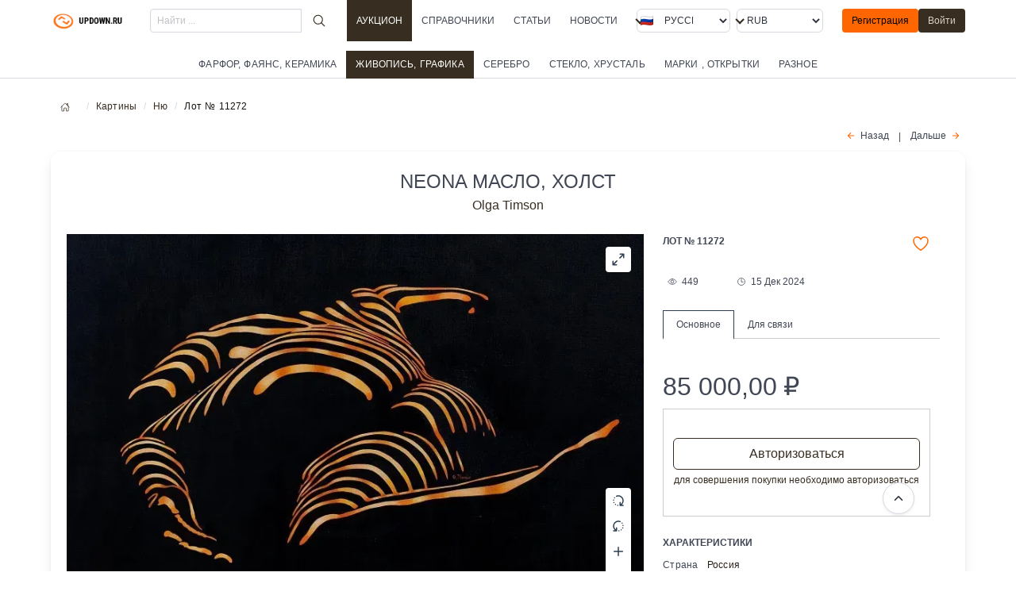

--- FILE ---
content_type: text/html; charset=utf-8
request_url: https://updown.ru/items/picture/11272/
body_size: 29284
content:
<!DOCTYPE html><html class="has-navbar-fixed-top" dir="ltr" lang="ru"><head><meta charset="utf-8"/><meta content="width=device-width, initial-scale=1" name="viewport"/><meta content="ru" http-equiv="Content-Language"/><!-- Основные мета-теги --><title>Купить картину "Neona Масло, холст ", Olga Timson. Описание: Neona Масло, холст , категория: картины. Аукцион антиквариата</title><meta content='Продажа "Neona Масло, холст  Картины ' name="description"/><meta content="Neona Масло, холст " name="keywords"/><!-- Языковые настройки --><meta content="ru_RU" property="og:locale"/><!-- Языковые альтернативы для текущей страницы --><link href="http://updown.ru/items/picture/11272/" hreflang="ru" rel="alternate"/><link href="http://updown.ru/items/picture/11272/" hreflang="en" rel="alternate"/><link href="http://updown.ru/items/picture/11272/" hreflang="x-default" rel="alternate"/><!-- Canonical URL --><link href="http:///items/picture/11272/" rel="canonical"/><!-- SEO мета-теги --><meta content="index, follow" name="robots"/><meta content="updown.ru" name="author"/><meta content="updown.ru" name="copyright"/><!-- Open Graph теги --><meta content='Купить картину "Neona Масло, холст ", Olga Timson. Описание: Neona Масло, холст , категория: картины. Аукцион антиквариата' property="og:title"/><meta content='Продажа "Neona Масло, холст  Картины ' property="og:description"/><meta content="article" property="og:type"/><meta content="updown.ru" property="og:site_name"/><meta content="http:///items/picture/11272/" property="og:url"/><!-- Schema.org разметка --><script type="application/ld+json">
{
    "@context": "http://schema.org",
    "@type": "WebSite",
    "name": "Купить картину &quot;Neona Масло, холст &quot;, Olga Timson. Описание: Neona Масло, холст , категория: картины. Аукцион антиквариата",
    "url": "http://updown.ru",
    "description": "Продажа &quot;Neona Масло, холст  Картины ",
    "inLanguage": "ru",
    "publisher": {
        "@type": "Organization",
        "name": "updown.ru",
        "url": "http://updown.ru"
    }
}
</script><!-- Twitter Card теги --><meta content="summary_large_image" name="twitter:card"/><meta content='Купить картину "Neona Масло, холст ", Olga Timson. Описание: Neona Масло, холст , категория: картины. Аукцион антиквариата' name="twitter:title"/><meta content='Продажа "Neona Масло, холст  Картины ' name="twitter:description"/><!-- Favicon --><link href="/public/media/static_image/updown_ico.png" rel="shortcut icon" type="image/x-icon"/><link href="/public/media/static_image/favicon-32x32.png" rel="icon" sizes="32x32" type="image/png"/><link href="/public/media/static_image/favicon-16x16.png" rel="icon" sizes="16x16" type="image/png"/><!-- Стили --><link href="/public/static/CACHE/css/output.b54c394a3c43.css" rel="stylesheet" type="text/css"/><link href="/public/static/CACHE/css/output.d77b5433055d.css" rel="stylesheet" type="text/css"/><script type="application/ld+json">
            {"@context": "https://schema.org", "@type": "Article", "mainEntityOfPage": {"@type": "WebPage", "@id": "https://updown.ru/items/picture/11272/"}, "description": "Neona Масло, холст , Картины Olga Timson", "image": "https://updown.ru/public/media/lot_image2/2024/12/13/4966_1834.webp", "name": "Neona Масло, холст ", "headline": "Neona Масло, холст ", "datePublished": "2023-10-31T10:26:54.221000+00:00", "dateModified": "2024-12-15T07:58:17.114672+00:00", "author": {"@type": "Organization", "name": "updown.ru", "url": "https://updown.ru"}, "publisher": {"@type": "Organization", "name": "updown.ru"}}
</script></head><body><div id="top"></div><nav class="navbar is-size-7 is-fixed-top is-transparent"><div class="container"><div class="navbar-brand"><a class="navbar-item" href="/"><img alt="" class="image" src="/public/media/static_image/updown_logo.png"/><!-- <span class="ml-2 is-uppercase  is-size-7 is-family-primary has-text-weight-medium">UPDOWN.RU</span> --></a><div class="navbar-burger burger" data-target="navMenubd-example"><span></span><span></span><span></span></div></div><div class="navbar-menu" id="navMenubd-example"><div class="navbar-start"><div class="navbar-item is-hidden-desktop has-background-white"><p class="py-1 my-0 is-size-7-mobile is-uppercase is-link has-text-link is-left">Разделы</p><style media="screen">@media (max-width: 768px) { .podmenu { max-height: 280px; overflow-y: auto; } }</style><aside class="menu"><p class="menu-label is-hidden-touch my-3"><br/></p><ul class="menu-list is-size-7"><li><a class="is-uppercase" href="/items/glassware/">Стекло, хрусталь</a></li><li><a class="is-uppercase" href="/items/crockery/">Фарфор, фаянс, керамика</a></li><li><a class="is-uppercase" href="/items/jewelry/">Серебро</a></li><li><a class="has-text-weight-medium is-active is-uppercase" href="/items/picture/">Живопись, графика</a><ul class="podmenu"><li class="is-size-7"><a class="ml-2" href="/items/picture/sub/17/">Абстракционизм</a></li><li class="is-size-7"><a class="ml-2" href="/items/picture/sub/25/">Анимализм</a></li><li class="is-size-7"><a class="ml-2" href="/items/picture/sub/26/">Графика</a></li><li class="is-size-7"><a class="ml-2" href="/items/picture/sub/20/">Жанровая живопись</a></li><li class="is-size-7"><a class="ml-2" href="/items/picture/sub/22/">Импрессионизм</a></li><li class="is-size-7"><a class="ml-2" href="/items/picture/sub/15/">Натюрморт</a></li><li class="is-size-7"><a class="ml-2" href="/items/picture/sub/21/">Ню</a></li><li class="is-size-7"><a class="ml-2" href="/items/picture/sub/14/">Пейзаж</a></li><li class="is-size-7"><a class="ml-2" href="/items/picture/sub/18/">Поп-арт</a></li><li class="is-size-7"><a class="ml-2" href="/items/picture/sub/16/">Портрет</a></li><li class="is-size-7"><a class="ml-2" href="/items/picture/sub/24/">Сюрреализм</a></li><li class="is-size-7"><a class="ml-2" href="/items/picture/sub/23/">Цифровая живопись</a></li></ul></li><li><a class="is-uppercase" href="/items/stamps/">Марки , открытки</a></li><li><a class="is-uppercase" href="/items/other/">Разное</a></li></ul></aside></div></div><form action="/search/result/" class="navbar-item is-flex-grow-1" method="get"><div class="field has-addons is-flex-grow-1"><p class="control is-flex-grow-1"><input class="input is-small" name="q" placeholder="Найти ..." type="search"/></p><p class="control"><button class="button is-ghost is-small mx-2" type="submit"><span class="icon"><ion-icon name="search-outline" size="large"></ion-icon></span></button></p></div></form><a class="navbar-item is-uppercase active has-background-link has-text-white has-text-weight-medium" href="/items/catalog/">Аукцион</a><a class="navbar-item is-uppercase" href="/catalog/">Справочники</a><a class="navbar-item is-uppercase" href="/longread/">Статьи</a><a class="navbar-item is-uppercase" href="/news/">Новости</a><div class="navbar-end"><div class="navbar-item"><div class="columns is-mobile is-gapless"><div class="column"><div class="control has-icons-left"><div class="select is-fullwidth is-small"><form action="/i18n/setlang/" id="language-form-mobile" method="post"><input name="csrfmiddlewaretoken" type="hidden" value="whaorsyu4ANhwKxe9owinL13ZoB4DHQ5gnIeYxUkjScbTdivYSjK1e9EnHe0ERnz"/><input name="next" type="hidden" value=""/><select name="language" onchange="document.getElementById('language-form-mobile').submit()" style="text-transform: uppercase;"><option selected="" style="text-transform: uppercase;" value="ru">Русский</option><option style="text-transform: uppercase;" value="en">English</option></select></form></div><div class="icon is-small is-left"><img align="left" alt="ru" class="mr-1 image" src="/public/media/static_image/flags/ru.webp"/><!-- <i class="fas fa-globe"></i> --></div></div></div><div class="column"><div class="control ml-2"><div class="select is-fullwidth is-small"><form action="/set-currency/" id="currency-mobile" method="post"><input name="csrfmiddlewaretoken" type="hidden" value="whaorsyu4ANhwKxe9owinL13ZoB4DHQ5gnIeYxUkjScbTdivYSjK1e9EnHe0ERnz"/><input name="next" type="hidden" value=""/><input id="currency-input" name="currency" type="hidden" value=""/><select name="currency" onchange="document.getElementById('currency-mobile').submit()"><option selected="" value="rub">RUB</option><option value="usd">USD</option><option value="eur">EUR</option><option value="cny">CNY</option></select></form></div></div></div></div></div><div class="navbar-item is-hidden-touch"><div class="buttons"><a class="button is-primary is-small" href="/account/register/">Регистрация</a><a class="button is-link is-small" href="/account/login/">Войти</a></div></div></div></div></div></nav><div class="tabs is-centered is-small mt-3 is-size-7" data-navigator=""><ul><li><a class="is-uppercase" href="/items/crockery/">Фарфор, фаянс, керамика</a></li><li class="is-active has-background-link has-text-weight-medium"><a class="is-uppercase has-text-white" href="/items/picture/">Живопись, графика</a></li><li><a class="is-uppercase" href="/items/jewelry/">Серебро</a></li><li><a class="is-uppercase" href="/items/glassware/">Стекло, хрусталь</a></li><li><a class="is-uppercase" href="/items/stamps/">Марки , открытки</a></li><li><a class="is-uppercase" href="/items/other/">Разное</a></li></ul></div><!-- <div class="block  mt-6"> --><!-- </div> --><!-- <section class="section  py-2 has-background-link"> --><div class="container"><nav aria-label="breadcrumbs" class="breadcrumb is-small"><ul><li><a href="/"><span class="icon"><ion-icon name="home-outline"></ion-icon></span></a></li><li><a href="/items/picture/">Картины</a></li><li><a href="/items/picture/sub/21/">Ню</a></li><li class="is-active"><a>Лот № 11272</a></li></ul></nav></div><!-- </section> --><section class="section is-small mobile-section pt-1"><div class="container"><div class="block my-2"><p class="has-text-right has-text-centered-touch is-justify-center-touch"><a class="icon-text is-size-7" href="/items/picture/14097/" rel="”nofollow”"><span class="icon has-text-primary"><ion-icon name="arrow-back-outline"></ion-icon></span><span class="">Назад</span></a><span class="mx-3 is-size-7">|</span><a class="icon-text is-size-7" href="/items/picture/14673/" rel="”nofollow”"><span class="">Дальше</span><span class="icon has-text-primary"><ion-icon name="arrow-forward-outline"></ion-icon></span></a></p></div><div class="box" itemscope="" itemtype="http://schema.org/Painting"><h1 class="is-uppercase has-text-weight-normal is-size-4 is-size-6-touch has-text-centered">Neona Масло, холст</h1><p class="has-text-centered"><a href="/items/picture/author/265/" title="Все работы Olga Timson"><span>Olga Timson<span></span></span></a></p><br/><div class="columns is-multiline"><div class="column is-12-mobile is-7-tablet is-8-desktop"><div class="product-image"><div class="columns is-multiline"><div class="column is-12-mobile has-text-right"><div class="main-image"><div class="f-panzoom" id="myPanzoom"><div class="f-custom-controls top-right"><button class="toggleFullscreen" data-panzoom-action="toggleFS"><svg fill="none" stroke="currentColor" stroke-linecap="round" stroke-linejoin="round" viewBox="0 0 24 24" xmlns="http://www.w3.org/2000/svg"><g><path d="M14.5 9.5 21 3m0 0h-6m6 0v6M3 21l6.5-6.5M3 21v-6m0 6h6"></path></g><g><path d="m14 10 7-7m-7 7h6m-6 0V4M3 21l7-7m0 0v6m0-6H4"></path></g></svg></button></div><div class="f-custom-controls bottom-right"><button data-panzoom-change='{"angle": 30}'><svg fill="none" stroke="currentColor" stroke-linecap="round" stroke-linejoin="round" viewBox="0 0 24 24" xmlns="http://www.w3.org/2000/svg"><path d="M9 4.55a8 8 0 0 1 6 14.9M15 15v5h5M5.63 7.16v.01M4.06 11v.01M4.63 15.1v.01M7.16 18.37v.01M11 19.94v.01"></path></svg></button><button data-panzoom-change='{"angle": -30}'><svg fill="none" stroke="currentColor" stroke-linecap="round" stroke-linejoin="round" style="transform: scaleX(-1);" viewBox="0 0 24 24" xmlns="http://www.w3.org/2000/svg"><path d="M9 4.55a8 8 0 0 1 6 14.9M15 15v5h5M5.63 7.16v.01M4.06 11v.01M4.63 15.1v.01M7.16 18.37v.01M11 19.94v.01"></path></svg></button><button data-panzoom-action="zoomIn"><svg fill="none" stroke="currentColor" stroke-linecap="round" stroke-linejoin="round" viewBox="0 0 24 24" xmlns="http://www.w3.org/2000/svg"><path d="M12 5v14M5 12h14"></path></svg></button><button data-panzoom-action="zoomOut"><svg fill="none" stroke="currentColor" stroke-linecap="round" stroke-linejoin="round" stroke-width="1.5" viewBox="0 0 24 24" xmlns="http://www.w3.org/2000/svg"><path d="M5 12h14"></path></svg></button></div><img alt="Neona Масло, холст " class="image" height="510" src="/public/media/CACHE/images/lot_image2/2024/12/13/4966_1834/306ac01bfa4c4f4a9bd594958462b158.webp" wifth="800"/></div></div></div></div></div><div class="container has-text-left my-2 pt-4"><div class="has-text-weight-semibold is-size-7 is-uppercase is-left">Описание</div><span><p>"The artwork ""Neona "" is included in the Grand Artexhibition collection ""Passionate"" Size 60 Х 95 cm, year of establishment – august 2016. Oil on canvas. The Artwork is varnished for protection from dust, moisture and UV rays. Worldwide free shipping. for order SMS\Viber\whatsapp me on +375(44)5956776 "</p></span></div></div><div class="column is-12-mobile is-5-tablet is-4-desktop"><div class="columns is-multiline is-mobile"><div class="column is-9-touch is-10-desktop has-text-left"><div class="has-text-weight-semibold is-size-7 is-uppercase is-left my-0">Лот № 11272</div></div><div class="column is-2-touch is-2-desktop has-text-right"><a class="icon-text has-text-primary" href="/account/login/?next=/items/picture/11272/"><span class="icon-text has-text-primary"><span class="icon" title="В закладки"><ion-icon name="heart-outline" size="large" title="в закладки"></ion-icon></span></span></a></div><!-- <div class="columns is-multiline is-mobile"> --><div class="column is-4-touch is-3-desktop has-text-left"><span class="icon-text is-size-7 has-tooltip-hidden-mobile has-tooltip-arrow has-tooltip-bottom" data-tooltip="Просмотров"><span class="icon"><ion-icon name="eye-outline" title="Просмотров"></ion-icon></span><span>449</span></span></div><div class="column is-5-touch is-5-desktop has-text-left"><span class="icon-text is-small is-size-7 has-tooltip-hidden-mobile has-tooltip-arrow has-tooltip-bottom" data-tooltip="Обновление"><span class="icon"><ion-icon name="time-outline" title="Обновление"></ion-icon></span><span>15 Дек 2024</span></span></div><div class="column is-3-touch is-4-desktop has-text-right"></div></div><div class="tabset-lot mt-3"><input aria-controls="tab-menu1" checked="" id="menu1" name="tabset" type="radio"/><label class="has-text-weight-normal has-text-centered is-size-7" for="menu1">Основное</label><input aria-controls="tab-menu2" id="menu2" name="tabset" type="radio"/><label class="has-text-weight-normal has-text-centered is-size-7" for="menu2">Для связи</label><div class="tab-panels"><section class="tab-panel" id="tab-menu1"><div class="block my-3"><style>button[type="submit"][disabled] { opacity: 0.5 !important; cursor: not-allowed !important; pointer-events: none !important; }</style><div class="columns is-multiline is-mobile"><!-- <div class="columns is-multiline my-3"> --><div class="column is-12"><p class="is-uppercase has-text-weight-normal my-1"><span class="is-size-3 is-size-3-mobile">85 000,00</span><span class="ml-2 is-size-3 is-size-6-mobile">₽</span></p><div class="column is-12" style="border:1px solid #ccc;"><form action="/items/picture/11272/sales_report/" class="my-5" method="post"><div class="field"><div class="control is-size-7-touch"><a class="button is-fullwidth is-outlined is-link" href="/account/login/?next=/items/picture/11272/">Авторизоваться</a><p class="help has-text-link has-text-centered is-size-7">для совершения покупки необходимо авторизоваться</p></div></div><input name="csrfmiddlewaretoken" type="hidden" value="whaorsyu4ANhwKxe9owinL13ZoB4DHQ5gnIeYxUkjScbTdivYSjK1e9EnHe0ERnz"/></form></div></div></div><div class="has-text-weight-semibold is-size-7 is-uppercase is-left">Характеристики</div><div class="content is-size-7"><p class="my-2"><span>Страна</span><span class="ml-3 has-text-link-dark has-text-weight-medium">Россия</span></p><p class="my-2"><span>Год</span><span class="ml-3 has-text-link-dark has-text-weight-medium">2016</span></p><p>Автор <a class="has-tooltip-hidden-mobile has-tooltip-arrow has-tooltip-bottom" data-tooltip="Все лоты : Olga Timson" href="/items/picture/author/265/"><span class="icon-text is-size-7"><span class="icon has-text-primary"><ion-icon name="arrow-forward-outline"></ion-icon></span><span>Olga Timson</span></span></a></p><p class="my-2 mb-4">Стиль <a class="has-tooltip-hidden-mobile has-tooltip-arrow has-tooltip-bottom" data-tooltip="Выбрать : Ню" href="/items/picture/sub/21/"><span class="icon-text is-size-7"><span class="icon has-text-primary"><ion-icon name="arrow-forward-outline"></ion-icon></span><span>Ню</span></span></a></p></div><div class="block"><span class="is-size-7 ml-1">метки</span><div class="tags are-small is-size-7"><a class="tag is-light" href="/items/picture/tags/art/">арт</a><a class="tag is-light" href="/items/picture/tags/hudozhnik/">художник</a><a class="tag is-light" href="/items/picture/tags/iskusstvo/">искусство</a><a class="tag is-light" href="/items/picture/tags/neona/">неона</a><a class="tag is-light" href="/items/picture/tags/grand/">гранд</a><a class="tag is-light" href="/items/picture/tags/kollekts/">коллекц</a></div></div></div></section><section class="tab-panel" id="tab-menu2"><div class="block my-1 mb-6"><div class="container"><input class="accordion_ids" id="post11272" name="q" type="checkbox"/><label class="accordion_id" for="post11272"><span class="icon-text is-size-7"><span class="icon"><ion-icon name="person"></ion-icon></span><span class="has-text-link-dark has-text-weight-semibold">kT***bfA</span></span><span class="has-text-link-dark is-size-7 mx-2" title="количество размещенных лотов">размещенно :</span><a class="icon-text is-small is-size-7 has-text-weight-medium has-text-primary mx-2"><span class="icon"><ion-icon name="mail-outline"></ion-icon></span><span>Написать владельцу</span><span class="icon"><ion-icon name="chevron-down-outline"></ion-icon></span></a></label><div class="full_accordion"><fieldset disabled=""><a class="help has-text-link-dark has-text-centered is-size-7" href="/account/login/?next=/items/picture/11272/">необходимо авторизоваться</a><form action="/items/picture/11272/create_report/" class="m-4" enctype="multipart/form-data" method="post"><div class="field"><div class="control"><input class="input is-size-7" name="title" placeholder="Тема" type="text"/></div></div><div class="field"><div class="control"><input name="csrfmiddlewaretoken" type="hidden" value="whaorsyu4ANhwKxe9owinL13ZoB4DHQ5gnIeYxUkjScbTdivYSjK1e9EnHe0ERnz"/><textarea class="textarea is-size-7" name="body" placeholder="Сообщение" required=""></textarea></div></div><div class="control"><button class="button is-size-7 button is-link" type="submit">Отправить</button></div></form></fieldset></div></div><!-- ########################### --></div><div class="has-text-weight-semibold is-size-7 is-uppercase is-left">Доставка</div><p class="mb-4 is-size-7"><span class="icon-text">Нахождение лота <span class="icon"><ion-icon name="location-outline"></ion-icon></span><span class="has-text-link-dark has-text-weight-semibold">Москва ( 77 )</span></span></p><p class="is-size-7-mobile is-italic">Способы доставки уточняйте у продавца при оформлении покупки</p><div class="has-text-weight-semibold is-size-7 is-uppercase mt-3 is-left">Оплата</div><p class="is-size-7-mobile is-italic">Способы оплаты уточняйте у продавца при оформлении покупки</p><hr/><div class="block"><span class="is-size-7">поделиться</span><ul class="is-flex is-flex-wrap-nowrap"><li class="item mr-1"><div class="telegram-this"><a class="" href="https://t.me/share/url?text=Neona%20%D0%9C%D0%B0%D1%81%D0%BB%D0%BE%2C%20%D1%85%D0%BE%D0%BB%D1%81%D1%82%20&amp;url=http%3A//updown.ru/items/picture/11272/" target="_blank"><span class="icon has-text-link-dark" title="Опубликовать в Telegram"><ion-icon name="paper-plane-outline"></ion-icon></span></a></div></li><li class="item mr-1"><div class="whatsapp-this"><a class="" href="https://api.whatsapp.com/send?text=http%3A//updown.ru/items/picture/11272/" target="_blank"><span class="icon has-text-link-dark" title="Поделиться в WhatsApp"><ion-icon name="logo-whatsapp"></ion-icon></span></a></div></li><li class="item mr-1"><div class="facebook-this"><a class="" href="https://www.facebook.com/sharer/sharer.php?u=http%3A//updown.ru/items/picture/11272/" target="_blank"><span class="icon has-text-link-dark" title="Поделиться в Facebook!"><ion-icon name="logo-facebook"></ion-icon></span></a></div></li><li class="item mr-1"><div class="mail-this"><a class="" href="mailto:?subject=Neona%20%D0%9C%D0%B0%D1%81%D0%BB%D0%BE%2C%20%D1%85%D0%BE%D0%BB%D1%81%D1%82%20&amp;body=Neona%20%D0%9C%D0%B0%D1%81%D0%BB%D0%BE%2C%20%D1%85%D0%BE%D0%BB%D1%81%D1%82%20%20http%3A//updown.ru/items/picture/11272/"><span 'Переслать="" class="icon has-text-link-dark" email'="" title="{%" trans="" на=""><ion-icon name="at-outline"></ion-icon></span></a></div></li><li class="item mr-1"><div class="reddit-this"><a class="" href="https://www.reddit.com/submit?title=Neona%20%D0%9C%D0%B0%D1%81%D0%BB%D0%BE%2C%20%D1%85%D0%BE%D0%BB%D1%81%D1%82%20&amp;url=http%3A//updown.ru/items/picture/11272/" target="_blank"><span 'Поделиться="" class="icon has-text-link-dark" reddit'="" title="{%" trans="" в=""><ion-icon name="logo-reddit"></ion-icon></span></a></div></li><li class="item mr-1"><div class="tweet-this"><a class="meta-act-link meta-tweet" href="https://twitter.com/intent/tweet?text=Neona%20%D0%9C%D0%B0%D1%81%D0%BB%D0%BE%2C%20%D1%85%D0%BE%D0%BB%D1%81%D1%82%20%20http%3A//updown.ru/items/picture/11272/" target="_blank"><span 'Опубликовать="" class="icon has-text-link-dark" title="{%" trans="" twitter'="" в=""><ion-icon name="logo-twitter"></ion-icon></span></a></div></li></ul></div></section></div></div></div></div></div><link href="/public/static/css/add-on/carousel.css" rel="stylesheet"/><style media="screen">#cardSlider { --f-carousel-spacing: 4px; width: 100%; } #cardSlider2 { --f-carousel-spacing: 2px; width: 100%; } #cardSlider3 { --f-carousel-spacing: 2px; width: 100%; } .f-carousel { --f-button-width: 42px; --f-button-height: 42px; --f-button-svg-width: 16px; --f-button-svg-height: 16px; --f-button-svg-stroke-width: 2.5; --f-button-color: rgb(71 85 105); --f-button-border-radius: 50%; --f-button-bg: #fff; --f-button-hover-bg: #f9f9f9; --f-button-active-bg: #f0f0f0; } .f-carousel-slide { width: 100%; } .f-carousel__nav .is-prev{ margin-left: -30px; } .f-carousel__nav .is-next{ margin-right: -25px; } .middle-carousel { --f-carousel-slide-width: calc((100% - 14px) / 7); --f-carousel-spacing: 4px; display: flex; width: 100%; } .big-carousel { --f-carousel-slide-width: calc((100% - 14px) / 5); --f-carousel-spacing: 6px; width: 100%; } @media (max-width: 767px) { #cardSlider { --f-carousel-spacing: 2px; } .middle-carousel { --f-carousel-slide-width: calc((100% - 10px) / 2); --f-carousel-spacing: 4px; } .big-carousel { --f-carousel-slide-width: calc(100% / 2); } }</style><div class="container my-2"><h3 class="has-text-weight-semibold is-size-4 is-uppercase is-left pt-2">Olga Timson</h3><span class="is-size-6 has-text-primary is-lowercase mt-1 mb-5">Дополнительные лоты</span><div class="big-carousel mt-2" id="cardSlider"><a class="f-carousel__slide" href="/items/picture/11275/"><figure><img alt="Pasio Аэрозольная краска, холст " height="250" src="/public/media/CACHE/images/lot_image2/2024/12/13/4966_1831/df9ad1604743f21b7611cc077d1940e6.webp" style="object-fit: scale-down;" width="260"/></figure><div class="card-content m-0 p-0 is-size-7"><!-- <div class="content"> -->Лот № 11275 <span class="my-0 py-0 is-size-7 is-size-7-touch mx-1">Pasio Аэрозольная краска, холст</span><p class="my-0 py-0 is-size-7 has-text-link"><span class="is-size-7 has-text-link-dark has-text-weight-semibold">Olga Timson</span></p><p class="my-0 py-0 is-size-6" title="25 место в рейтинге"><span class="has-text-danger" title=" 25  место в рейтинге">★★★★</span><span class="is-size-7 ml-2">25</span></p></div></a><a class="f-carousel__slide" href="/items/picture/11267/"><figure><img alt="Binom genome Масло, паста, холст " height="250" src="/public/media/CACHE/images/lot_image2/2024/12/13/4966_1839/5a7dd2e8b54e15d3be4e956e5c72e4a7.webp" style="object-fit: scale-down;" width="260"/></figure><div class="card-content m-0 p-0 is-size-7"><!-- <div class="content"> -->Лот № 11267 <span class="my-0 py-0 is-size-7 is-size-7-touch mx-1">Binom genome Масло, паста, холст</span><p class="my-0 py-0 is-size-7 has-text-link"><span class="is-size-7 has-text-link-dark has-text-weight-semibold">Olga Timson</span></p></div></a><a class="f-carousel__slide" href="/items/picture/12561/"><figure><img alt="#6 /Burned" height="250" src="/public/media/CACHE/images/lot_image2/2024/12/13/01_pRDqCVK/66ed48629faff0face58edf6b5eb6235.webp" style="object-fit: scale-down;" width="260"/></figure><div class="card-content m-0 p-0 is-size-7"><!-- <div class="content"> -->Лот № 12561 <span class="my-0 py-0 is-size-7 is-size-7-touch mx-1">#6 /Burned</span><p class="my-0 py-0 is-size-7 has-text-link"><span class="is-size-7 has-text-link-dark has-text-weight-semibold">Olga Timson</span></p></div></a><a class="f-carousel__slide" href="/items/picture/11276/"><figure><img alt="Look Аэрозольная краска, холст " height="250" src="/public/media/CACHE/images/lot_image2/2024/12/13/4966_1830/6e04719916f4b7b6a65659a1b622d94b.webp" style="object-fit: scale-down;" width="260"/></figure><div class="card-content m-0 p-0 is-size-7"><!-- <div class="content"> -->Лот № 11276 <span class="my-0 py-0 is-size-7 is-size-7-touch mx-1">Look Аэрозольная краска, холст</span><p class="my-0 py-0 is-size-7 has-text-link"><span class="is-size-7 has-text-link-dark has-text-weight-semibold">Olga Timson</span></p></div></a><a class="f-carousel__slide" href="/items/picture/11273/"><figure><img alt="Lingam Масло, холст " height="250" src="/public/media/CACHE/images/lot_image2/2024/12/13/4966_1833/a92a053cde2afa00558b0014c3874e04.webp" style="object-fit: scale-down;" width="260"/></figure><div class="card-content m-0 p-0 is-size-7"><!-- <div class="content"> -->Лот № 11273 <span class="my-0 py-0 is-size-7 is-size-7-touch mx-1">Lingam Масло, холст</span><p class="my-0 py-0 is-size-7 has-text-link"><span class="is-size-7 has-text-link-dark has-text-weight-semibold">Olga Timson</span></p><p class="my-0 py-0 is-size-6" title="96 место в рейтинге"><span class="has-text-danger" title=" 96  место в рейтинге">★</span><span class="is-size-7 ml-2">96</span></p></div></a><a class="f-carousel__slide" href="/items/picture/11268/"><figure><img alt="Communication channels Масло, паста, холст " height="250" src="/public/media/CACHE/images/lot_image2/2024/12/13/4966_1838/db4934b81e68f6238161eb344dfa2a89.webp" style="object-fit: scale-down;" width="260"/></figure><div class="card-content m-0 p-0 is-size-7"><!-- <div class="content"> -->Лот № 11268 <span class="my-0 py-0 is-size-7 is-size-7-touch mx-1">Communication channels Масло, паста, холст</span><p class="my-0 py-0 is-size-7 has-text-link"><span class="is-size-7 has-text-link-dark has-text-weight-semibold">Olga Timson</span></p></div></a></div><h3 class="has-text-weight-semibold is-size-4 is-uppercase is-left py-2">Похожие лоты</h3><div class="section has-background-link-light has-text-centered"><div class="middle-carousel" id="cardSlider2"><a class="f-carousel__slide" href="/items/picture/11268/"><figure><img alt="Communication channels Масло, паста, холст " height="160" src="/public/media/CACHE/images/lot_image2/2024/12/13/4966_1838/a4f92fa75a89b66571acbd856c1701c4.webp" style="object-fit: scale-down;" width="165"/></figure><div class="card-content is-size-7 has-text-left"><p class="">Лот № 11268 <span class="mx-1 has-text-link has-text-weight-medium is-hidden-mobile">Картины</span></p><p class=""><span class="mr-1">Communication chann…</span></p><p class="has-text-link"><span class="has-text-link-dark has-text-weight-semibold">Olga Timson <span class="has-text-weight-light ml-1">2016</span></span></p></div></a><a class="f-carousel__slide" href="/items/picture/12561/"><figure><img alt="#6 /Burned" height="160" src="/public/media/CACHE/images/lot_image2/2024/12/13/01_pRDqCVK/9535d1dc5fd9daaf6702da65a6090c3c.webp" style="object-fit: scale-down;" width="165"/></figure><div class="card-content is-size-7 has-text-left"><p class="">Лот № 12561 <span class="mx-1 has-text-link has-text-weight-medium is-hidden-mobile">Картины</span></p><p class=""><span class="mr-1">#6 /Burned</span></p><p class="has-text-link"><span class="has-text-link-dark has-text-weight-semibold">Olga Timson <span class="has-text-weight-light ml-1">2016</span></span></p></div></a><a class="f-carousel__slide" href="/items/picture/10889/"><figure><img alt="La madre de Chile ксилография " height="160" src="/public/media/CACHE/images/lot_image2/2024/12/13/5157_2578/908d1f3ab065caa56bae9e8fc1be36dd.webp" style="object-fit: scale-down;" width="165"/></figure><div class="card-content is-size-7 has-text-left"><p class="">Лот № 10889 <span class="mx-1 has-text-link has-text-weight-medium is-hidden-mobile">Картины</span></p><p class=""><span class="mr-1">La madre de Chile к…</span></p><p class="has-text-link"><span class="has-text-link-dark has-text-weight-semibold">Joaquin Crespo Manz… <span class="has-text-weight-light ml-1">1974</span></span></p></div></a><a class="f-carousel__slide" href="/items/picture/11183/"><figure><img alt="Роза с жемчужиной холст, масло " height="160" src="/public/media/CACHE/images/lot_image2/2024/12/13/4985_1925/66a4f555fd70971ed83b52a1fef44fe6.webp" style="object-fit: scale-down;" width="165"/></figure><div class="card-content is-size-7 has-text-left"><p class="">Лот № 11183 <span class="mx-1 has-text-link has-text-weight-medium is-hidden-mobile">Картины</span></p><p class=""><span class="mr-1">Роза с жемчужиной х…</span></p><p class="has-text-link"><span class="has-text-link-dark has-text-weight-semibold">Ольга Строганова <span class="has-text-weight-light ml-1">2015</span></span></p></div></a><a class="f-carousel__slide" href="/items/picture/12317/"><figure><img alt="Лилии для шута Мозаика на стекле " height="160" src="/public/media/CACHE/images/lot_image2/2024/12/13/4349_320/f55c86ed7086dbf1efab19d1a0f8c8d4.webp" style="object-fit: scale-down;" width="165"/></figure><div class="card-content is-size-7 has-text-left"><p class="">Лот № 12317 <span class="mx-1 has-text-link has-text-weight-medium is-hidden-mobile">Картины</span></p><p class=""><span class="mr-1">Лилии для шута Моза…</span></p><p class="has-text-link"><span class="has-text-link-dark has-text-weight-semibold">Алена Эбель (Тектов… <span class="has-text-weight-light ml-1">2014</span></span></p></div></a><a class="f-carousel__slide" href="/items/picture/12277/"><figure><img alt="Грация 1 холст" height="160" src="/public/media/CACHE/images/lot_image2/2024/12/13/4375_360/81093c44e38136f2c16f0c7d32572a19.webp" style="object-fit: scale-down;" width="165"/></figure><div class="card-content is-size-7 has-text-left"><p class="">Лот № 12277 <span class="mx-1 has-text-link has-text-weight-medium is-hidden-mobile">Картины</span></p><p class=""><span class="mr-1">Грация 1 холст</span></p><p class="has-text-link"><span class="has-text-link-dark has-text-weight-semibold">Денис Мазунин <span class="has-text-weight-light ml-1">2014</span></span></p></div></a><a class="f-carousel__slide" href="/items/picture/10154/"><figure><img alt='"Зима" Масляная пастель ' height="160" src="/public/media/CACHE/images/lot_image2/2024/12/13/5643_3324/e7262dd9ef0f802bfbc31d7ee9eec070.webp" style="object-fit: scale-down;" width="165"/></figure><div class="card-content is-size-7 has-text-left"><p class="">Лот № 10154 <span class="mx-1 has-text-link has-text-weight-medium is-hidden-mobile">Картины</span></p><p class=""><span class="mr-1">&amp;quot;Зима&amp;quot; Масляная пас…</span></p><p class="has-text-link"><span class="has-text-link-dark has-text-weight-semibold">Владимир Ягода <span class="has-text-weight-light ml-1">2019</span></span></p></div></a><a class="f-carousel__slide" href="/items/picture/11616/"><figure><img alt="Вход и выход из паралельных миров бумага, карандаш " height="160" src="/public/media/CACHE/images/lot_image2/2024/12/13/4758_1084/a1bf85afc8db8237ce01a3147acdc614.webp" style="object-fit: scale-down;" width="165"/></figure><div class="card-content is-size-7 has-text-left"><p class="">Лот № 11616 <span class="mx-1 has-text-link has-text-weight-medium is-hidden-mobile">Картины</span></p><p class=""><span class="mr-1">Вход и выход из пар…</span></p><p class="has-text-link"><span class="has-text-link-dark has-text-weight-semibold">равиль гайнуллин <span class="has-text-weight-light ml-1">2012</span></span></p></div></a></div></div></div></div></section><footer class="footer has-navbar-fixed-bottom has-background-link"><section class="section"><div class="container"><div class="columns is-multiline is-mobile is-centered"><div class="column is-6-touch is-4-desktop"><div class="block is-size-7"><p class="subtitle is-6 is-size-7-mobile has-text-left is-uppercase my-1 has-text-primary">Разделы</p><ul class="is-size-7 has-text-light"><li><a class="is-uppercase has-text-light" href="/items/glassware/">Стекло, хрусталь</a></li><li><a class="is-uppercase has-text-light" href="/items/crockery/">Фарфор, фаянс, керамика</a></li><li><a class="is-uppercase has-text-light" href="/items/jewelry/">Серебро</a></li><li><a class="is-active is-uppercase has-text-light" href="/items/picture/">Живопись, графика</a></li><li><a class="is-uppercase has-text-light" href="/items/stamps/">Марки , открытки</a></li><li><a class="is-uppercase has-text-light" href="/items/other/">Разное</a></li></ul></div></div><div class="column is-6-touch is-3-desktop is-centered"><div class="block is-size-7"><p class="subtitle is-6 is-size-7-mobile has-text-left my-1 has-text-primary">Помощь</p><ul class="is-size-7 has-text-light"><li><a class="has-text-link-light" href="/help/sell-art/">Как купить и кому продать</a></li><li><a class="has-text-link-light" href="/help/kak-otsenit/">Как оценить?</a></li><li><a class="has-text-link-light" href="/help/internet-auktsion/">Интернет-аукцион</a></li></ul></div></div><div class="column is-12-touch is-3-desktop is-centered"><div class="block is-size-7"><p class="subtitle is-6 is-size-7-mobile has-text-left is-uppercase my-1 has-text-primary">Вход в личный кабинет</p><ul><li><a class="has-text-light" href="/account/login/">Войти</a></li><!-- <li><a href="/account/login/">Войти</a></li> --><li><a class="has-text-light" href="/account/register/">Регистрация</a></li></ul></div></div><div class="column is-6-mobile is-12-touch is-2-desktop is-centered"><div class="block"><p class="has-text-centered is-flex is-justify-content-center"><a class="is-flex is-align-items-center" href="/"><img alt="updown.ru" src="/public/media/static_image/updown_ico.png"/><span class="ml-4 is-uppercase is-size-6 has-text-white has-text-weight-medium">UPDOWN.RU</span></a></p></div><div class="block has-text-centered"><!--LiveInternet logo--><a href="https://www.liveinternet.ru/click" target="_blank"><img alt="" height="31" src="https://counter.yadro.ru/logo?44.2" style="border:0" title="LiveInternet" width="31"/></a><!--/LiveInternet--><p><a class="has-text-white" href="/post/contact/">Контакты</a></p></div></div></div></div></section><div class="container has-text-centered is-size-7"><p class="has-text-white">Copyright © Все права защищены. updown.ru 2003 - 2026 Копирование материалов сайта запрещено</p></div></footer><nav class="navbar is-transparent is-fixed-bottom has-navbar-fixed-bottom is-hidden-desktop"><div class="navbar-menu is-active has-background-link"><div class="navbar-item py-0 my-0"><nav class="level is-mobile"><!-- <div class="level-left"> --><a class="level-item" href="/"><span class="icon has-text-white"><ion-icon name="home-outline"></ion-icon></span></a><a class="level-item" href="/items/catalog/"><span class="icon has-text-white"><ion-icon name="brush-outline"></ion-icon></span></a><a class="level-item" href="/news/"><span class="icon has-text-white"><ion-icon name="newspaper-outline"></ion-icon></span></a><!-- </div> --><!-- <div class="level-right"> --><a class="level-item has-text-centered has-text-white mx-1" href="/account/login/"><span class="icon"><ion-icon name="log-in-outline"></ion-icon></span></a><a class="level-item has-text-centered has-text-white mx-1" href="/account/register/"><span class="icon"><ion-icon name="person-add-outline"></ion-icon></span></a><!-- </div> --></nav></div></div></nav><a class="button is-hidden-touch" href="#top" id="toTop" style="border-radius:3em;"><span class="icon is-large"><ion-icon name="chevron-up-outline"></ion-icon></span></a><!-- <script src="/public/static/js/stats/chart.min.js"></script> --><script src="/public/static/CACHE/js/output.fca2bbf91272.js"></script><script src="/public/static/CACHE/js/output.086b8e2bb86b.js"></script><script src="/public/static/icons/ionicons.js"></script><script src="/public/static/CACHE/js/output.240ea4122cc1.js"></script><script src="/public/static/CACHE/js/output.7e917419adff.js"></script><!-- <script src="/public/static/js/add-on/item_detail.js" ></script> --><script>!function(t,e){"object"==typeof exports&&"undefined"!=typeof module?e(exports):"function"==typeof define&&define.amd?define(["exports"],e):e((t="undefined"!=typeof globalThis?globalThis:t||self).window=t.window||{})}(this,(function(t){"use strict";const e=(t,e=1e4)=>(t=parseFloat(t+"")||0,Math.round((t+Number.EPSILON)*e)/e),i=function(t,e=void 0){return!(!t||t===document.body||e&&t===e)&&(function(t){if(!(t&&t instanceof Element&&t.offsetParent))return!1;const e=t.scrollHeight>t.clientHeight,i=window.getComputedStyle(t).overflowY,n=-1!==i.indexOf("hidden"),s=-1!==i.indexOf("visible");return e&&!n&&!s}(t)?t:i(t.parentElement,e))},n=function(t){var e=(new DOMParser).parseFromString(t,"text/html").body;if(e.childElementCount>1){for(var i=document.createElement("div");e.firstChild;)i.appendChild(e.firstChild);return i}return e.firstChild},s=t=>`${t||""}`.split(" ").filter((t=>!!t)),o=(t,e,i)=>{t&&s(e).forEach((e=>{t.classList.toggle(e,i||!1)}))};class a{constructor(t){Object.defineProperty(this,"pageX",{enumerable:!0,configurable:!0,writable:!0,value:void 0}),Object.defineProperty(this,"pageY",{enumerable:!0,configurable:!0,writable:!0,value:void 0}),Object.defineProperty(this,"clientX",{enumerable:!0,configurable:!0,writable:!0,value:void 0}),Object.defineProperty(this,"clientY",{enumerable:!0,configurable:!0,writable:!0,value:void 0}),Object.defineProperty(this,"id",{enumerable:!0,configurable:!0,writable:!0,value:void 0}),Object.defineProperty(this,"time",{enumerable:!0,configurable:!0,writable:!0,value:void 0}),Object.defineProperty(this,"nativePointer",{enumerable:!0,configurable:!0,writable:!0,value:void 0}),this.nativePointer=t,this.pageX=t.pageX,this.pageY=t.pageY,this.clientX=t.clientX,this.clientY=t.clientY,this.id=self.Touch&&t instanceof Touch?t.identifier:-1,this.time=Date.now()}}const r={passive:!1};class l{constructor(t,{start:e=(()=>!0),move:i=(()=>{}),end:n=(()=>{})}){Object.defineProperty(this,"element",{enumerable:!0,configurable:!0,writable:!0,value:void 0}),Object.defineProperty(this,"startCallback",{enumerable:!0,configurable:!0,writable:!0,value:void 0}),Object.defineProperty(this,"moveCallback",{enumerable:!0,configurable:!0,writable:!0,value:void 0}),Object.defineProperty(this,"endCallback",{enumerable:!0,configurable:!0,writable:!0,value:void 0}),Object.defineProperty(this,"currentPointers",{enumerable:!0,configurable:!0,writable:!0,value:[]}),Object.defineProperty(this,"startPointers",{enumerable:!0,configurable:!0,writable:!0,value:[]}),this.element=t,this.startCallback=e,this.moveCallback=i,this.endCallback=n;for(const t of["onPointerStart","onTouchStart","onMove","onTouchEnd","onPointerEnd","onWindowBlur"])this[t]=this[t].bind(this);this.element.addEventListener("mousedown",this.onPointerStart,r),this.element.addEventListener("touchstart",this.onTouchStart,r),this.element.addEventListener("touchmove",this.onMove,r),this.element.addEventListener("touchend",this.onTouchEnd),this.element.addEventListener("touchcancel",this.onTouchEnd)}onPointerStart(t){if(!t.buttons||0!==t.button)return;const e=new a(t);this.currentPointers.some((t=>t.id===e.id))||this.triggerPointerStart(e,t)&&(window.addEventListener("mousemove",this.onMove),window.addEventListener("mouseup",this.onPointerEnd),window.addEventListener("blur",this.onWindowBlur))}onTouchStart(t){for(const e of Array.from(t.changedTouches||[]))this.triggerPointerStart(new a(e),t);window.addEventListener("blur",this.onWindowBlur)}onMove(t){const e=this.currentPointers.slice(),i="changedTouches"in t?Array.from(t.changedTouches||[]).map((t=>new a(t))):[new a(t)],n=[];for(const t of i){const e=this.currentPointers.findIndex((e=>e.id===t.id));e<0||(n.push(t),this.currentPointers[e]=t)}n.length&&this.moveCallback(t,this.currentPointers.slice(),e)}onPointerEnd(t){t.buttons>0&&0!==t.button||(this.triggerPointerEnd(t,new a(t)),window.removeEventListener("mousemove",this.onMove),window.removeEventListener("mouseup",this.onPointerEnd),window.removeEventListener("blur",this.onWindowBlur))}onTouchEnd(t){for(const e of Array.from(t.changedTouches||[]))this.triggerPointerEnd(t,new a(e))}triggerPointerStart(t,e){return!!this.startCallback(e,t,this.currentPointers.slice())&&(this.currentPointers.push(t),this.startPointers.push(t),!0)}triggerPointerEnd(t,e){const i=this.currentPointers.findIndex((t=>t.id===e.id));i<0||(this.currentPointers.splice(i,1),this.startPointers.splice(i,1),this.endCallback(t,e,this.currentPointers.slice()))}onWindowBlur(){this.clear()}clear(){for(;this.currentPointers.length;){const t=this.currentPointers[this.currentPointers.length-1];this.currentPointers.splice(this.currentPointers.length-1,1),this.startPointers.splice(this.currentPointers.length-1,1),this.endCallback(new Event("touchend",{bubbles:!0,cancelable:!0,clientX:t.clientX,clientY:t.clientY}),t,this.currentPointers.slice())}}stop(){this.element.removeEventListener("mousedown",this.onPointerStart,r),this.element.removeEventListener("touchstart",this.onTouchStart,r),this.element.removeEventListener("touchmove",this.onMove,r),this.element.removeEventListener("touchend",this.onTouchEnd),this.element.removeEventListener("touchcancel",this.onTouchEnd),window.removeEventListener("mousemove",this.onMove),window.removeEventListener("mouseup",this.onPointerEnd),window.removeEventListener("blur",this.onWindowBlur)}}function h(t,e){return e?Math.sqrt(Math.pow(e.clientX-t.clientX,2)+Math.pow(e.clientY-t.clientY,2)):0}function c(t,e){return e?{clientX:(t.clientX+e.clientX)/2,clientY:(t.clientY+e.clientY)/2}:t}const d=t=>"object"==typeof t&&null!==t&&t.constructor===Object&&"[object Object]"===Object.prototype.toString.call(t),u=(t,...e)=>{const i=e.length;for(let n=0;n<i;n++){const i=e[n]||{};Object.entries(i).forEach((([e,i])=>{const n=Array.isArray(i)?[]:{};t[e]||Object.assign(t,{[e]:n}),d(i)?Object.assign(t[e],u(n,i)):Array.isArray(i)?Object.assign(t,{[e]:[...i]}):Object.assign(t,{[e]:i})}))}return t},g=function(t,e){return t.split(".").reduce(((t,e)=>"object"==typeof t?t[e]:void 0),e)};class p{constructor(t={}){Object.defineProperty(this,"options",{enumerable:!0,configurable:!0,writable:!0,value:t}),Object.defineProperty(this,"events",{enumerable:!0,configurable:!0,writable:!0,value:new Map}),this.setOptions(t);for(const t of Object.getOwnPropertyNames(Object.getPrototypeOf(this)))t.startsWith("on")&&"function"==typeof this[t]&&(this[t]=this[t].bind(this))}setOptions(t){this.options=t?u({},this.constructor.defaults,t):{};for(const[t,e]of Object.entries(this.option("on")||{}))this.on(t,e)}option(t,...e){let i=g(t,this.options);return i&&"function"==typeof i&&(i=i.call(this,this,...e)),i}optionFor(t,e,i,...n){let s=g(e,t);var o;"string"!=typeof(o=s)||isNaN(o)||isNaN(parseFloat(o))||(s=parseFloat(s)),"true"===s&&(s=!0),"false"===s&&(s=!1),s&&"function"==typeof s&&(s=s.call(this,this,t,...n));let a=g(e,this.options);return a&&"function"==typeof a?s=a.call(this,this,t,...n,s):void 0===s&&(s=a),void 0===s?i:s}cn(t){const e=this.options.classes;return e&&e[t]||""}localize(t,e=[]){t=String(t).replace(/\{\{(\w+).?(\w+)?\}\}/g,((t,e,i)=>{let n="";return i?n=this.option(`${e[0]+e.toLowerCase().substring(1)}.l10n.${i}`):e&&(n=this.option(`l10n.${e}`)),n||(n=t),n}));for(let i=0;i<e.length;i++)t=t.split(e[i][0]).join(e[i][1]);return t=t.replace(/\{\{(.*?)\}\}/g,((t,e)=>e))}on(t,e){let i=[];"string"==typeof t?i=t.split(" "):Array.isArray(t)&&(i=t),this.events||(this.events=new Map),i.forEach((t=>{let i=this.events.get(t);i||(this.events.set(t,[]),i=[]),i.includes(e)||i.push(e),this.events.set(t,i)}))}off(t,e){let i=[];"string"==typeof t?i=t.split(" "):Array.isArray(t)&&(i=t),i.forEach((t=>{const i=this.events.get(t);if(Array.isArray(i)){const t=i.indexOf(e);t>-1&&i.splice(t,1)}}))}emit(t,...e){[...this.events.get(t)||[]].forEach((t=>t(this,...e))),"*"!==t&&this.emit("*",t,...e)}}Object.defineProperty(p,"version",{enumerable:!0,configurable:!0,writable:!0,value:"5.0.25"}),Object.defineProperty(p,"defaults",{enumerable:!0,configurable:!0,writable:!0,value:{}});class f extends p{constructor(t={}){super(t),Object.defineProperty(this,"plugins",{enumerable:!0,configurable:!0,writable:!0,value:{}})}attachPlugins(t={}){const e=new Map;for(const[i,n]of Object.entries(t)){const t=this.option(i),s=this.plugins[i];s||!1===t?s&&!1===t&&(s.detach(),delete this.plugins[i]):e.set(i,new n(this,t||{}))}for(const[t,i]of e)this.plugins[t]=i,i.attach()}detachPlugins(t){t=t||Object.keys(this.plugins);for(const e of t){const t=this.plugins[e];t&&t.detach(),delete this.plugins[e]}return this.emit("detachPlugins"),this}}var m;!function(t){t[t.Init=0]="Init",t[t.Error=1]="Error",t[t.Ready=2]="Ready",t[t.Panning=3]="Panning",t[t.Mousemove=4]="Mousemove",t[t.Destroy=5]="Destroy"}(m||(m={}));const b=["a","b","c","d","e","f"],v={content:null,width:"auto",height:"auto",panMode:"drag",touch:!0,dragMinThreshold:3,lockAxis:!1,mouseMoveFactor:1,mouseMoveFriction:.12,zoom:!0,pinchToZoom:!0,panOnlyZoomed:"auto",minScale:1,maxScale:2,friction:.25,dragFriction:.35,decelFriction:.05,click:"toggleZoom",dblClick:!1,wheel:"zoom",wheelLimit:7,spinner:!0,bounds:"auto",infinite:!1,rubberband:!0,bounce:!0,maxVelocity:75,transformParent:!1,classes:{content:"f-panzoom__content",isLoading:"is-loading",canZoomIn:"can-zoom_in",canZoomOut:"can-zoom_out",isDraggable:"is-draggable",isDragging:"is-dragging",inFullscreen:"in-fullscreen",htmlHasFullscreen:"with-panzoom-in-fullscreen"},l10n:{PANUP:"Move up",PANDOWN:"Move down",PANLEFT:"Move left",PANRIGHT:"Move right",ZOOMIN:"Zoom in",ZOOMOUT:"Zoom out",TOGGLEZOOM:"Toggle zoom level",TOGGLE1TO1:"Toggle zoom level",ITERATEZOOM:"Toggle zoom level",ROTATECCW:"Rotate counterclockwise",ROTATECW:"Rotate clockwise",FLIPX:"Flip horizontally",FLIPY:"Flip vertically",FITX:"Fit horizontally",FITY:"Fit vertically",RESET:"Reset",TOGGLEFS:"Toggle fullscreen"}},y='<div class="f-spinner"><svg viewBox="0 0 50 50"><circle cx="25" cy="25" r="20"></circle><circle cx="25" cy="25" r="20"></circle></svg></div>',w=t=>t&&null!==t&&t instanceof Element&&"nodeType"in t,x=(t,e)=>{t&&s(e).forEach((e=>{t.classList.remove(e)}))},P=(t,e)=>{t&&s(e).forEach((e=>{t.classList.add(e)}))},T={a:1,b:0,c:0,d:1,e:0,f:0},S=1e5,M=1e4,O="mousemove",E="drag",z="content";let k=null,L=null;class C extends f{get fits(){return this.contentRect.width-this.contentRect.fitWidth<1&&this.contentRect.height-this.contentRect.fitHeight<1}get isTouchDevice(){return null===L&&(L=window.matchMedia("(hover: none)").matches),L}get isMobile(){return null===k&&(k=/iPhone|iPad|iPod|Android/i.test(navigator.userAgent)),k}get panMode(){return this.options.panMode!==O||this.isTouchDevice?E:O}get panOnlyZoomed(){const t=this.options.panOnlyZoomed;return"auto"===t?this.isTouchDevice:t}get isInfinite(){return this.option("infinite")}get angle(){return 180*Math.atan2(this.current.b,this.current.a)/Math.PI||0}get targetAngle(){return 180*Math.atan2(this.target.b,this.target.a)/Math.PI||0}get scale(){const{a:t,b:e}=this.current;return Math.sqrt(t*t+e*e)||1}get targetScale(){const{a:t,b:e}=this.target;return Math.sqrt(t*t+e*e)||1}get minScale(){return this.option("minScale")||1}get fullScale(){const{contentRect:t}=this;return t.fullWidth/t.fitWidth||1}get maxScale(){return this.fullScale*(this.option("maxScale")||1)||1}get coverScale(){const{containerRect:t,contentRect:e}=this,i=Math.max(t.height/e.fitHeight,t.width/e.fitWidth)||1;return Math.min(this.fullScale,i)}get isScaling(){return Math.abs(this.targetScale-this.scale)>1e-5&&!this.isResting}get isContentLoading(){const t=this.content;return!!(t&&t instanceof HTMLImageElement)&&!t.complete}get isResting(){if(this.isBouncingX||this.isBouncingY)return!1;for(const t of b){const e="e"==t||"f"===t?1e-4:1e-5;if(Math.abs(this.target[t]-this.current[t])>e)return!1}return!(!this.ignoreBounds&&!this.checkBounds().inBounds)}constructor(t,e={},i={}){var s;if(super(e),Object.defineProperty(this,"pointerTracker",{enumerable:!0,configurable:!0,writable:!0,value:null}),Object.defineProperty(this,"resizeObserver",{enumerable:!0,configurable:!0,writable:!0,value:null}),Object.defineProperty(this,"updateTimer",{enumerable:!0,configurable:!0,writable:!0,value:null}),Object.defineProperty(this,"clickTimer",{enumerable:!0,configurable:!0,writable:!0,value:null}),Object.defineProperty(this,"rAF",{enumerable:!0,configurable:!0,writable:!0,value:null}),Object.defineProperty(this,"isTicking",{enumerable:!0,configurable:!0,writable:!0,value:!1}),Object.defineProperty(this,"ignoreBounds",{enumerable:!0,configurable:!0,writable:!0,value:!1}),Object.defineProperty(this,"isBouncingX",{enumerable:!0,configurable:!0,writable:!0,value:!1}),Object.defineProperty(this,"isBouncingY",{enumerable:!0,configurable:!0,writable:!0,value:!1}),Object.defineProperty(this,"clicks",{enumerable:!0,configurable:!0,writable:!0,value:0}),Object.defineProperty(this,"trackingPoints",{enumerable:!0,configurable:!0,writable:!0,value:[]}),Object.defineProperty(this,"pwt",{enumerable:!0,configurable:!0,writable:!0,value:0}),Object.defineProperty(this,"cwd",{enumerable:!0,configurable:!0,writable:!0,value:0}),Object.defineProperty(this,"pmme",{enumerable:!0,configurable:!0,writable:!0,value:void 0}),Object.defineProperty(this,"friction",{enumerable:!0,configurable:!0,writable:!0,value:0}),Object.defineProperty(this,"state",{enumerable:!0,configurable:!0,writable:!0,value:m.Init}),Object.defineProperty(this,"isDragging",{enumerable:!0,configurable:!0,writable:!0,value:!1}),Object.defineProperty(this,"container",{enumerable:!0,configurable:!0,writable:!0,value:void 0}),Object.defineProperty(this,"content",{enumerable:!0,configurable:!0,writable:!0,value:void 0}),Object.defineProperty(this,"spinner",{enumerable:!0,configurable:!0,writable:!0,value:null}),Object.defineProperty(this,"containerRect",{enumerable:!0,configurable:!0,writable:!0,value:{width:0,height:0,innerWidth:0,innerHeight:0}}),Object.defineProperty(this,"contentRect",{enumerable:!0,configurable:!0,writable:!0,value:{top:0,right:0,bottom:0,left:0,fullWidth:0,fullHeight:0,fitWidth:0,fitHeight:0,width:0,height:0}}),Object.defineProperty(this,"dragStart",{enumerable:!0,configurable:!0,writable:!0,value:{x:0,y:0,top:0,left:0,time:0}}),Object.defineProperty(this,"dragOffset",{enumerable:!0,configurable:!0,writable:!0,value:{x:0,y:0,time:0}}),Object.defineProperty(this,"current",{enumerable:!0,configurable:!0,writable:!0,value:Object.assign({},T)}),Object.defineProperty(this,"target",{enumerable:!0,configurable:!0,writable:!0,value:Object.assign({},T)}),Object.defineProperty(this,"velocity",{enumerable:!0,configurable:!0,writable:!0,value:{a:0,b:0,c:0,d:0,e:0,f:0}}),Object.defineProperty(this,"lockedAxis",{enumerable:!0,configurable:!0,writable:!0,value:!1}),!t)throw new Error("Container Element Not Found");this.container=t,this.initContent(),this.attachPlugins(Object.assign(Object.assign({},C.Plugins),i)),this.emit("attachPlugins"),this.emit("init");const o=this.content;if(o.addEventListener("load",this.onLoad),o.addEventListener("error",this.onError),this.isContentLoading){if(this.option("spinner")){t.classList.add(this.cn("isLoading"));const e=n(y);!t.contains(o)||o.parentElement instanceof HTMLPictureElement?this.spinner=t.appendChild(e):this.spinner=(null===(s=o.parentElement)||void 0===s?void 0:s.insertBefore(e,o))||null}this.emit("beforeLoad")}else queueMicrotask((()=>{this.enable()}))}initContent(){const{container:t}=this,e=this.cn(z);let i=this.option(z)||t.querySelector(`.${e}`);if(i||(i=t.querySelector("img,picture")||t.firstElementChild,i&&P(i,e)),i instanceof HTMLPictureElement&&(i=i.querySelector("img")),!i)throw new Error("No content found");this.content=i}onLoad(){const{spinner:t,container:e,state:i}=this;t&&(t.remove(),this.spinner=null),this.option("spinner")&&e.classList.remove(this.cn("isLoading")),this.emit("afterLoad"),i===m.Init?this.enable():this.updateMetrics()}onError(){this.state!==m.Destroy&&(this.spinner&&(this.spinner.remove(),this.spinner=null),this.stop(),this.detachEvents(),this.state=m.Error,this.emit("error"))}attachObserver(){var t;const e=()=>{const{container:t,containerRect:e}=this;return Math.abs(e.width-t.getBoundingClientRect().width)>.1||Math.abs(e.height-t.getBoundingClientRect().height)>.1};this.resizeObserver||void 0===window.ResizeObserver||(this.resizeObserver=new ResizeObserver((()=>{this.updateTimer||(e()?(this.onResize(),this.isMobile&&(this.updateTimer=setTimeout((()=>{e()&&this.onResize(),this.updateTimer=null}),500))):this.updateTimer&&(clearTimeout(this.updateTimer),this.updateTimer=null))}))),null===(t=this.resizeObserver)||void 0===t||t.observe(this.container)}detachObserver(){var t;null===(t=this.resizeObserver)||void 0===t||t.disconnect()}attachEvents(){const{container:t}=this;t.addEventListener("click",this.onClick,{passive:!1,capture:!1}),t.addEventListener("wheel",this.onWheel,{passive:!1}),this.pointerTracker=new l(t,{start:this.onPointerDown,move:this.onPointerMove,end:this.onPointerUp}),document.addEventListener(O,this.onMouseMove)}detachEvents(){var t;const{container:e}=this;e.removeEventListener("click",this.onClick,{passive:!1,capture:!1}),e.removeEventListener("wheel",this.onWheel,{passive:!1}),null===(t=this.pointerTracker)||void 0===t||t.stop(),this.pointerTracker=null,document.removeEventListener(O,this.onMouseMove),document.removeEventListener("keydown",this.onKeydown,!0),this.clickTimer&&(clearTimeout(this.clickTimer),this.clickTimer=null),this.updateTimer&&(clearTimeout(this.updateTimer),this.updateTimer=null)}animate(){this.setTargetForce();const t=this.friction,e=this.option("maxVelocity");for(const i of b)t?(this.velocity[i]*=1-t,e&&!this.isScaling&&(this.velocity[i]=Math.max(Math.min(this.velocity[i],e),-1*e)),this.current[i]+=this.velocity[i]):this.current[i]=this.target[i];this.setTransform(),this.setEdgeForce(),!this.isResting||this.isDragging?this.rAF=requestAnimationFrame((()=>this.animate())):this.stop("current")}setTargetForce(){for(const t of b)"e"===t&&this.isBouncingX||"f"===t&&this.isBouncingY||(this.velocity[t]=(1/(1-this.friction)-1)*(this.target[t]-this.current[t]))}checkBounds(t=0,e=0){const{current:i}=this,n=i.e+t,s=i.f+e,o=this.getBounds(),{x:a,y:r}=o,l=a.min,h=a.max,c=r.min,d=r.max;let u=0,g=0;return l!==1/0&&n<l?u=l-n:h!==1/0&&n>h&&(u=h-n),c!==1/0&&s<c?g=c-s:d!==1/0&&s>d&&(g=d-s),Math.abs(u)<1e-4&&(u=0),Math.abs(g)<1e-4&&(g=0),Object.assign(Object.assign({},o),{xDiff:u,yDiff:g,inBounds:!u&&!g})}clampTargetBounds(){const{target:t}=this,{x:e,y:i}=this.getBounds();e.min!==1/0&&(t.e=Math.max(t.e,e.min)),e.max!==1/0&&(t.e=Math.min(t.e,e.max)),i.min!==1/0&&(t.f=Math.max(t.f,i.min)),i.max!==1/0&&(t.f=Math.min(t.f,i.max))}calculateContentDim(t=this.current){const{content:e,contentRect:i}=this,{fitWidth:n,fitHeight:s,fullWidth:o,fullHeight:a}=i;let r=o,l=a;if(this.option("zoom")||0!==this.angle){const i=!(e instanceof HTMLImageElement)&&("none"===window.getComputedStyle(e).maxWidth||"none"===window.getComputedStyle(e).maxHeight),h=i?o:n,c=i?a:s,d=this.getMatrix(t),u=new DOMPoint(0,0).matrixTransform(d),g=new DOMPoint(0+h,0).matrixTransform(d),p=new DOMPoint(0+h,0+c).matrixTransform(d),f=new DOMPoint(0,0+c).matrixTransform(d),m=Math.abs(p.x-u.x),b=Math.abs(p.y-u.y),v=Math.abs(f.x-g.x),y=Math.abs(f.y-g.y);r=Math.max(m,v),l=Math.max(b,y)}return{contentWidth:r,contentHeight:l}}setEdgeForce(){if(this.ignoreBounds||this.isDragging||this.panMode===O||this.targetScale<this.scale)return this.isBouncingX=!1,void(this.isBouncingY=!1);const{target:t}=this,{x:e,y:i,xDiff:n,yDiff:s}=this.checkBounds();const o=this.option("maxVelocity");let a=this.velocity.e,r=this.velocity.f;0!==n?(this.isBouncingX=!0,n*a<=0?a+=.14*n:(a=.14*n,e.min!==1/0&&(this.target.e=Math.max(t.e,e.min)),e.max!==1/0&&(this.target.e=Math.min(t.e,e.max))),o&&(a=Math.max(Math.min(a,o),-1*o))):this.isBouncingX=!1,0!==s?(this.isBouncingY=!0,s*r<=0?r+=.14*s:(r=.14*s,i.min!==1/0&&(this.target.f=Math.max(t.f,i.min)),i.max!==1/0&&(this.target.f=Math.min(t.f,i.max))),o&&(r=Math.max(Math.min(r,o),-1*o))):this.isBouncingY=!1,this.isBouncingX&&(this.velocity.e=a),this.isBouncingY&&(this.velocity.f=r)}enable(){const{content:t}=this,e=new DOMMatrixReadOnly(window.getComputedStyle(t).transform);for(const t of b)this.current[t]=this.target[t]=e[t];this.updateMetrics(),this.attachObserver(),this.attachEvents(),this.state=m.Ready,this.emit("ready")}onClick(t){var e;this.isDragging&&(null===(e=this.pointerTracker)||void 0===e||e.clear(),this.trackingPoints=[],this.startDecelAnim());const i=t.target;if(!i||t.defaultPrevented)return;if(i.hasAttribute("disabled"))return t.preventDefault(),void t.stopPropagation();if((()=>{const t=window.getSelection();return t&&"Range"===t.type})()&&!i.closest("button"))return;const n=i.closest("[data-panzoom-action]"),s=i.closest("[data-panzoom-change]"),o=n||s,a=o&&w(o)?o.dataset:null;if(a){const e=a.panzoomChange,i=a.panzoomAction;if((e||i)&&t.preventDefault(),e){let t={};try{t=JSON.parse(e)}catch(t){console&&console.warn("The given data was not valid JSON")}return void this.applyChange(t)}if(i)return void(this[i]&&this[i]())}if(Math.abs(this.dragOffset.x)>3||Math.abs(this.dragOffset.y)>3)return t.preventDefault(),void t.stopPropagation();if(i.closest("[data-fancybox]"))return;const r=this.content.getBoundingClientRect(),l=this.dragStart;if(l.time&&!this.canZoomOut()&&(Math.abs(r.x-l.x)>2||Math.abs(r.y-l.y)>2))return;this.dragStart.time=0;const h=e=>{this.option("zoom",t)&&e&&"string"==typeof e&&/(iterateZoom)|(toggle(Zoom|Full|Cover|Max)|(zoomTo(Fit|Cover|Max)))/.test(e)&&"function"==typeof this[e]&&(t.preventDefault(),this[e]({event:t}))},c=this.option("click",t),d=this.option("dblClick",t);d?(this.clicks++,1==this.clicks&&(this.clickTimer=setTimeout((()=>{1===this.clicks?(this.emit("click",t),!t.defaultPrevented&&c&&h(c)):(this.emit("dblClick",t),t.defaultPrevented||h(d)),this.clicks=0,this.clickTimer=null}),350))):(this.emit("click",t),!t.defaultPrevented&&c&&h(c))}addTrackingPoint(t){const e=this.trackingPoints.filter((t=>t.time>Date.now()-100));e.push(t),this.trackingPoints=e}onPointerDown(t,e,i){var n;if(!1===this.option("touch",t))return!1;this.pwt=0,this.dragOffset={x:0,y:0,time:0},this.trackingPoints=[];const s=this.content.getBoundingClientRect();if(this.dragStart={x:s.x,y:s.y,top:s.top,left:s.left,time:Date.now()},this.clickTimer)return!1;if(this.panMode===O&&this.targetScale>1)return t.preventDefault(),t.stopPropagation(),!1;const o=t.composedPath()[0];if(!i.length){if(["TEXTAREA","OPTION","INPUT","SELECT","VIDEO","IFRAME"].includes(o.nodeName)||o.closest("[contenteditable],[data-selectable],[data-draggable],[data-clickable],[data-panzoom-change],[data-panzoom-action]"))return!1;null===(n=window.getSelection())||void 0===n||n.removeAllRanges()}if("mousedown"===t.type)["A","BUTTON"].includes(o.nodeName)||t.preventDefault();else if(Math.abs(this.velocity.a)>.3)return!1;return this.target.e=this.current.e,this.target.f=this.current.f,this.stop(),this.isDragging||(this.isDragging=!0,this.addTrackingPoint(e),this.emit("touchStart",t)),!0}onPointerMove(t,n,s){if(!1===this.option("touch",t))return;if(!this.isDragging)return;if(n.length<2&&this.panOnlyZoomed&&e(this.targetScale)<=e(this.minScale))return;if(this.emit("touchMove",t),t.defaultPrevented)return;this.addTrackingPoint(n[0]);const{content:o}=this,a=c(s[0],s[1]),r=c(n[0],n[1]);let l=0,d=0;if(n.length>1){const t=o.getBoundingClientRect();l=a.clientX-t.left-.5*t.width,d=a.clientY-t.top-.5*t.height}const u=h(s[0],s[1]),g=h(n[0],n[1]);let p=u?g/u:1,f=r.clientX-a.clientX,m=r.clientY-a.clientY;this.dragOffset.x+=f,this.dragOffset.y+=m,this.dragOffset.time=Date.now()-this.dragStart.time;let b=e(this.targetScale)===e(this.minScale)&&this.option("lockAxis");if(b&&!this.lockedAxis)if("xy"===b||"y"===b||"touchmove"===t.type){if(Math.abs(this.dragOffset.x)<6&&Math.abs(this.dragOffset.y)<6)return void t.preventDefault();const e=Math.abs(180*Math.atan2(this.dragOffset.y,this.dragOffset.x)/Math.PI);this.lockedAxis=e>45&&e<135?"y":"x",this.dragOffset.x=0,this.dragOffset.y=0,f=0,m=0}else this.lockedAxis=b;if(i(t.target,this.content)&&(b="x",this.dragOffset.y=0),b&&"xy"!==b&&this.lockedAxis!==b&&e(this.targetScale)===e(this.minScale))return;t.cancelable&&t.preventDefault(),this.container.classList.add(this.cn("isDragging"));const v=this.checkBounds(f,m);this.option("rubberband")?("x"!==this.isInfinite&&(v.xDiff>0&&f<0||v.xDiff<0&&f>0)&&(f*=Math.max(0,.5-Math.abs(.75/this.contentRect.fitWidth*v.xDiff))),"y"!==this.isInfinite&&(v.yDiff>0&&m<0||v.yDiff<0&&m>0)&&(m*=Math.max(0,.5-Math.abs(.75/this.contentRect.fitHeight*v.yDiff)))):(v.xDiff&&(f=0),v.yDiff&&(m=0));const y=this.targetScale,w=this.minScale,x=this.maxScale;y<.5*w&&(p=Math.max(p,w)),y>1.5*x&&(p=Math.min(p,x)),"y"===this.lockedAxis&&e(y)===e(w)&&(f=0),"x"===this.lockedAxis&&e(y)===e(w)&&(m=0),this.applyChange({originX:l,originY:d,panX:f,panY:m,scale:p,friction:this.option("dragFriction"),ignoreBounds:!0})}onPointerUp(t,e,n){if(n.length)return this.dragOffset.x=0,this.dragOffset.y=0,void(this.trackingPoints=[]);this.container.classList.remove(this.cn("isDragging")),this.isDragging&&(this.addTrackingPoint(e),this.panOnlyZoomed&&this.contentRect.width-this.contentRect.fitWidth<1&&this.contentRect.height-this.contentRect.fitHeight<1&&(this.trackingPoints=[]),i(t.target,this.content)&&"y"===this.lockedAxis&&(this.trackingPoints=[]),this.emit("touchEnd",t),this.isDragging=!1,this.lockedAxis=!1,this.state!==m.Destroy&&(t.defaultPrevented||this.startDecelAnim()))}startDecelAnim(){var t;const i=this.isScaling;this.rAF&&(cancelAnimationFrame(this.rAF),this.rAF=null),this.isBouncingX=!1,this.isBouncingY=!1;for(const t of b)this.velocity[t]=0;this.target.e=this.current.e,this.target.f=this.current.f,x(this.container,"is-scaling"),x(this.container,"is-animating"),this.isTicking=!1;const{trackingPoints:n}=this,s=n[0],o=n[n.length-1];let a=0,r=0,l=0;o&&s&&(a=o.clientX-s.clientX,r=o.clientY-s.clientY,l=o.time-s.time);const h=(null===(t=window.visualViewport)||void 0===t?void 0:t.scale)||1;1!==h&&(a*=h,r*=h);let c=0,d=0,u=0,g=0,p=this.option("decelFriction");const f=this.targetScale;if(l>0){u=Math.abs(a)>3?a/(l/30):0,g=Math.abs(r)>3?r/(l/30):0;const t=this.option("maxVelocity");t&&(u=Math.max(Math.min(u,t),-1*t),g=Math.max(Math.min(g,t),-1*t))}u&&(c=u/(1/(1-p)-1)),g&&(d=g/(1/(1-p)-1)),("y"===this.option("lockAxis")||"xy"===this.option("lockAxis")&&"y"===this.lockedAxis&&e(f)===this.minScale)&&(c=u=0),("x"===this.option("lockAxis")||"xy"===this.option("lockAxis")&&"x"===this.lockedAxis&&e(f)===this.minScale)&&(d=g=0);const m=this.dragOffset.x,v=this.dragOffset.y,y=this.option("dragMinThreshold")||0;Math.abs(m)<y&&Math.abs(v)<y&&(c=d=0,u=g=0),(this.option("zoom")&&(f<this.minScale-1e-5||f>this.maxScale+1e-5)||i&&!c&&!d)&&(p=.35),this.applyChange({panX:c,panY:d,friction:p}),this.emit("decel",u,g,m,v)}onWheel(t){var e=[-t.deltaX||0,-t.deltaY||0,-t.detail||0].reduce((function(t,e){return Math.abs(e)>Math.abs(t)?e:t}));const i=Math.max(-1,Math.min(1,e));if(this.emit("wheel",t,i),this.panMode===O)return;if(t.defaultPrevented)return;const n=this.option("wheel");"pan"===n?(t.preventDefault(),this.panOnlyZoomed&&!this.canZoomOut()||this.applyChange({panX:2*-t.deltaX,panY:2*-t.deltaY,bounce:!1})):"zoom"===n&&!1!==this.option("zoom")&&this.zoomWithWheel(t)}onMouseMove(t){this.panWithMouse(t)}onKeydown(t){"Escape"===t.key&&this.toggleFS()}onResize(){this.updateMetrics(),this.checkBounds().inBounds||this.requestTick()}setTransform(){this.emit("beforeTransform");const{current:t,target:i,content:n,contentRect:s}=this,o=Object.assign({},T);for(const n of b){const s="e"==n||"f"===n?M:S;o[n]=e(t[n],s),Math.abs(i[n]-t[n])<("e"==n||"f"===n?.51:.001)&&(t[n]=i[n])}let{a:a,b:r,c:l,d:h,e:c,f:d}=o,u=`matrix(${a}, ${r}, ${l}, ${h}, ${c}, ${d})`,g=n.parentElement instanceof HTMLPictureElement?n.parentElement:n;if(this.option("transformParent")&&(g=g.parentElement||g),g.style.transform===u)return;g.style.transform=u;const{contentWidth:p,contentHeight:f}=this.calculateContentDim();s.width=p,s.height=f,this.emit("afterTransform")}updateMetrics(t=!1){var i;if(!this||this.state===m.Destroy)return;if(this.isContentLoading)return;const n=Math.max(1,(null===(i=window.visualViewport)||void 0===i?void 0:i.scale)||1),{container:s,content:o}=this,a=o instanceof HTMLImageElement,r=s.getBoundingClientRect(),l=getComputedStyle(this.container);let h=r.width*n,c=r.height*n;const d=parseFloat(l.paddingTop)+parseFloat(l.paddingBottom),u=h-(parseFloat(l.paddingLeft)+parseFloat(l.paddingRight)),g=c-d;this.containerRect={width:h,height:c,innerWidth:u,innerHeight:g};let p=this.option("width")||"auto",f=this.option("height")||"auto";"auto"===p&&(p=parseFloat(o.dataset.width||"")||(t=>{let e=0;return e=t instanceof HTMLImageElement?t.naturalWidth:t instanceof SVGElement?t.width.baseVal.value:Math.max(t.offsetWidth,t.scrollWidth),e||0})(o)),"auto"===f&&(f=parseFloat(o.dataset.height||"")||(t=>{let e=0;return e=t instanceof HTMLImageElement?t.naturalHeight:t instanceof SVGElement?t.height.baseVal.value:Math.max(t.offsetHeight,t.scrollHeight),e||0})(o));let b=o.parentElement instanceof HTMLPictureElement?o.parentElement:o;this.option("transformParent")&&(b=b.parentElement||b);const v=b.getAttribute("style")||"";b.style.setProperty("transform","none","important"),a&&(b.style.width="",b.style.height=""),b.offsetHeight;const y=o.getBoundingClientRect();let w=y.width*n,x=y.height*n,P=0,T=0;a&&(Math.abs(p-w)>1||Math.abs(f-x)>1)&&({width:w,height:x,top:P,left:T}=((t,e,i,n)=>{const s=i/n;return s>t/e?(i=t,n=t/s):(i=e*s,n=e),{width:i,height:n,top:.5*(e-n),left:.5*(t-i)}})(w,x,p,f)),this.contentRect=Object.assign(Object.assign({},this.contentRect),{top:y.top-r.top+P,bottom:r.bottom-y.bottom+P,left:y.left-r.left+T,right:r.right-y.right+T,fitWidth:w,fitHeight:x,width:w,height:x,fullWidth:p,fullHeight:f}),b.style.cssText=v,a&&(b.style.width=`${w}px`,b.style.height=`${x}px`),this.setTransform(),!0!==t&&this.emit("refresh"),this.ignoreBounds||(e(this.targetScale)<e(this.minScale)?this.zoomTo(this.minScale,{friction:0}):this.targetScale>this.maxScale?this.zoomTo(this.maxScale,{friction:0}):this.state===m.Init||this.checkBounds().inBounds||this.requestTick()),this.updateControls()}calculateBounds(){const{contentWidth:t,contentHeight:i}=this.calculateContentDim(this.target),{targetScale:n,lockedAxis:s}=this,{fitWidth:o,fitHeight:a}=this.contentRect;let r=0,l=0,h=0,c=0;const d=this.option("infinite");if(!0===d||s&&d===s)r=-1/0,h=1/0,l=-1/0,c=1/0;else{let{containerRect:s,contentRect:d}=this,u=e(o*n,M),g=e(a*n,M),{innerWidth:p,innerHeight:f}=s;if(s.width===u&&(p=s.width),s.width===g&&(f=s.height),t>p){h=.5*(t-p),r=-1*h;let e=.5*(d.right-d.left);r+=e,h+=e}if(o>p&&t<p&&(r-=.5*(o-p),h-=.5*(o-p)),i>f){c=.5*(i-f),l=-1*c;let t=.5*(d.bottom-d.top);l+=t,c+=t}a>f&&i<f&&(r-=.5*(a-f),h-=.5*(a-f))}return{x:{min:r,max:h},y:{min:l,max:c}}}getBounds(){const t=this.option("bounds");return"auto"!==t?t:this.calculateBounds()}updateControls(){const t=this,i=t.container,{panMode:n,contentRect:s,fullScale:a,targetScale:r,coverScale:l,maxScale:h,minScale:c}=t;let d={toggleMax:r-c<.5*(h-c)?h:c,toggleCover:r-c<.5*(l-c)?l:c,toggleZoom:r-c<.5*(a-c)?a:c}[t.option("click")||""]||c,u=t.canZoomIn(),g=t.canZoomOut(),p=n===E&&!!this.option("touch"),f=g&&p;if(p&&(e(r)<e(c)&&!this.panOnlyZoomed&&(f=!0),(e(s.width,1)>e(s.fitWidth,1)||e(s.height,1)>e(s.fitHeight,1))&&(f=!0)),e(s.width*r,1)<e(s.fitWidth,1)&&(f=!1),n===O&&(f=!1),o(i,this.cn("isDraggable"),f),!this.option("zoom"))return;let m=u&&e(d)>e(r),b=!m&&!f&&g&&e(d)<e(r);o(i,this.cn("canZoomIn"),m),o(i,this.cn("canZoomOut"),b);for(const t of i.querySelectorAll('[data-panzoom-action="zoomIn"]'))u?(t.removeAttribute("disabled"),t.removeAttribute("tabindex")):(t.setAttribute("disabled",""),t.setAttribute("tabindex","-1"));for(const t of i.querySelectorAll('[data-panzoom-action="zoomOut"]'))g?(t.removeAttribute("disabled"),t.removeAttribute("tabindex")):(t.setAttribute("disabled",""),t.setAttribute("tabindex","-1"));for(const t of i.querySelectorAll('[data-panzoom-action="toggleZoom"],[data-panzoom-action="iterateZoom"]')){u||g?(t.removeAttribute("disabled"),t.removeAttribute("tabindex")):(t.setAttribute("disabled",""),t.setAttribute("tabindex","-1"));const e=t.querySelector("g");e&&(e.style.display=u?"":"none")}}panTo({x:t=this.target.e,y:e=this.target.f,scale:i=this.targetScale,friction:n=this.option("friction"),angle:s=0,originX:o=0,originY:a=0,flipX:r=!1,flipY:l=!1,ignoreBounds:h=!1}){this.state!==m.Destroy&&this.applyChange({panX:t-this.target.e,panY:e-this.target.f,scale:i/this.targetScale,angle:s,originX:o,originY:a,friction:n,flipX:r,flipY:l,ignoreBounds:h})}applyChange({panX:t=0,panY:i=0,scale:n=1,angle:s=0,originX:o=-this.current.e,originY:a=-this.current.f,friction:r=this.option("friction"),flipX:l=!1,flipY:h=!1,ignoreBounds:c=!1,bounce:d=this.option("bounce")}){const u=this.state;if(u===m.Destroy)return;this.rAF&&(cancelAnimationFrame(this.rAF),this.rAF=null),this.friction=r||0,this.ignoreBounds=c;const{current:g}=this,p=g.e,f=g.f,v=this.getMatrix(this.target);let y=(new DOMMatrix).translate(p,f).translate(o,a).translate(t,i);if(this.option("zoom")){if(!c){const t=this.targetScale,e=this.minScale,i=this.maxScale;t*n<e&&(n=e/t),t*n>i&&(n=i/t)}y=y.scale(n)}y=y.translate(-o,-a).translate(-p,-f).multiply(v),s&&(y=y.rotate(s)),l&&(y=y.scale(-1,1)),h&&(y=y.scale(1,-1));for(const t of b)"e"!==t&&"f"!==t&&(y[t]>this.minScale+1e-5||y[t]<this.minScale-1e-5)?this.target[t]=y[t]:this.target[t]=e(y[t],M);(this.targetScale<this.scale||Math.abs(n-1)>.1||this.panMode===O||!1===d)&&!c&&this.clampTargetBounds(),u===m.Init?this.animate():this.isResting||(this.state=m.Panning,this.requestTick())}stop(t=!1){if(this.state===m.Init||this.state===m.Destroy)return;const e=this.isTicking;this.rAF&&(cancelAnimationFrame(this.rAF),this.rAF=null),this.isBouncingX=!1,this.isBouncingY=!1;for(const e of b)this.velocity[e]=0,"current"===t?this.current[e]=this.target[e]:"target"===t&&(this.target[e]=this.current[e]);this.setTransform(),x(this.container,"is-scaling"),x(this.container,"is-animating"),this.isTicking=!1,this.state=m.Ready,e&&(this.emit("endAnimation"),this.updateControls())}requestTick(){this.isTicking||(this.emit("startAnimation"),this.updateControls(),P(this.container,"is-animating"),this.isScaling&&P(this.container,"is-scaling")),this.isTicking=!0,this.rAF||(this.rAF=requestAnimationFrame((()=>this.animate())))}panWithMouse(t,i=this.option("mouseMoveFriction")){if(this.pmme=t,this.panMode!==O||!t)return;if(e(this.targetScale)<=e(this.minScale))return;this.emit("mouseMove",t);const{container:n,containerRect:s,contentRect:o}=this,a=s.width,r=s.height,l=n.getBoundingClientRect(),h=(t.clientX||0)-l.left,c=(t.clientY||0)-l.top;let{contentWidth:d,contentHeight:u}=this.calculateContentDim(this.target);const g=this.option("mouseMoveFactor");g>1&&(d!==a&&(d*=g),u!==r&&(u*=g));let p=.5*(d-a)-h/a*100/100*(d-a);p+=.5*(o.right-o.left);let f=.5*(u-r)-c/r*100/100*(u-r);f+=.5*(o.bottom-o.top),this.applyChange({panX:p-this.target.e,panY:f-this.target.f,friction:i})}zoomWithWheel(t){if(this.state===m.Destroy||this.state===m.Init)return;const i=Date.now();if(i-this.pwt<45)return void t.preventDefault();this.pwt=i;var n=[-t.deltaX||0,-t.deltaY||0,-t.detail||0].reduce((function(t,e){return Math.abs(e)>Math.abs(t)?e:t}));const s=Math.max(-1,Math.min(1,n)),{targetScale:o,maxScale:a,minScale:r}=this;let l=o*(100+45*s)/100;e(l)<e(r)&&e(o)<=e(r)?(this.cwd+=Math.abs(s),l=r):e(l)>e(a)&&e(o)>=e(a)?(this.cwd+=Math.abs(s),l=a):(this.cwd=0,l=Math.max(Math.min(l,a),r)),this.cwd>this.option("wheelLimit")||(t.preventDefault(),e(l)!==e(o)&&this.zoomTo(l,{event:t}))}canZoomIn(){return this.option("zoom")&&(e(this.contentRect.width,1)<e(this.contentRect.fitWidth,1)||e(this.targetScale)<e(this.maxScale))}canZoomOut(){return this.option("zoom")&&e(this.targetScale)>e(this.minScale)}zoomIn(t=1.25,e){this.zoomTo(this.targetScale*t,e)}zoomOut(t=.8,e){this.zoomTo(this.targetScale*t,e)}zoomToFit(t){this.zoomTo("fit",t)}zoomToCover(t){this.zoomTo("cover",t)}zoomToFull(t){this.zoomTo("full",t)}zoomToMax(t){this.zoomTo("max",t)}toggleZoom(t){this.zoomTo(this.targetScale-this.minScale<.5*(this.fullScale-this.minScale)?"full":"fit",t)}toggleMax(t){this.zoomTo(this.targetScale-this.minScale<.5*(this.maxScale-this.minScale)?"max":"fit",t)}toggleCover(t){this.zoomTo(this.targetScale-this.minScale<.5*(this.coverScale-this.minScale)?"cover":"fit",t)}iterateZoom(t){this.zoomTo("next",t)}zoomTo(t=1,{friction:e="auto",originX:i="auto",originY:n="auto",event:s}={}){if(this.isContentLoading||this.state===m.Destroy)return;const{targetScale:o}=this;this.stop();let a=1;if(this.panMode===O&&(s=this.pmme||s),s||"auto"===i||"auto"===n){const t=this.content.getBoundingClientRect(),e=this.container.getBoundingClientRect(),o=s?s.clientX:e.left+.5*e.width,a=s?s.clientY:e.top+.5*e.height;i=o-t.left-.5*t.width,n=a-t.top-.5*t.height}const r=this.fullScale,l=this.maxScale;let h=this.coverScale;"number"==typeof t?a=t/o:("next"===t&&(r-h<.2&&(h=r),t=o<r-1e-5?"full":o<l-1e-5?"max":"fit"),a="full"===t?r/o||1:"cover"===t?h/o||1:"max"===t?l/o||1:1/o||1),e="auto"===e?a>1?.15:.25:e,this.applyChange({scale:a,originX:i,originY:n,friction:e}),s&&this.panMode===O&&this.panWithMouse(s,e)}rotateCCW(){this.applyChange({angle:-90})}rotateCW(){this.applyChange({angle:90})}flipX(){this.applyChange({flipX:!0})}flipY(){this.applyChange({flipY:!0})}fitX(){this.stop("target");const{containerRect:t,contentRect:e,target:i}=this;this.applyChange({panX:.5*t.width-(e.left+.5*e.fitWidth)-i.e,panY:.5*t.height-(e.top+.5*e.fitHeight)-i.f,scale:t.width/e.fitWidth/this.targetScale,originX:0,originY:0,ignoreBounds:!0})}fitY(){this.stop("target");const{containerRect:t,contentRect:e,target:i}=this;this.applyChange({panX:.5*t.width-(e.left+.5*e.fitWidth)-i.e,panY:.5*t.innerHeight-(e.top+.5*e.fitHeight)-i.f,scale:t.height/e.fitHeight/this.targetScale,originX:0,originY:0,ignoreBounds:!0})}toggleFS(){const{container:t}=this,e=this.cn("inFullscreen"),i=this.cn("htmlHasFullscreen");t.classList.toggle(e);const n=t.classList.contains(e);n?(document.documentElement.classList.add(i),document.addEventListener("keydown",this.onKeydown,!0)):(document.documentElement.classList.remove(i),document.removeEventListener("keydown",this.onKeydown,!0)),this.updateMetrics(),this.emit(n?"enterFS":"exitFS")}getMatrix(t=this.current){const{a:e,b:i,c:n,d:s,e:o,f:a}=t;return new DOMMatrix([e,i,n,s,o,a])}reset(t){if(this.state!==m.Init&&this.state!==m.Destroy){this.stop("current");for(const t of b)this.target[t]=T[t];this.target.a=this.minScale,this.target.d=this.minScale,this.clampTargetBounds(),this.isResting||(this.friction=void 0===t?this.option("friction"):t,this.state=m.Panning,this.requestTick())}}destroy(){this.stop(),this.state=m.Destroy,this.detachEvents(),this.detachObserver();const{container:t,content:e}=this,i=this.option("classes")||{};for(const e of Object.values(i))t.classList.remove(e+"");e&&(e.removeEventListener("load",this.onLoad),e.removeEventListener("error",this.onError)),this.detachPlugins()}}Object.defineProperty(C,"defaults",{enumerable:!0,configurable:!0,writable:!0,value:v}),Object.defineProperty(C,"Plugins",{enumerable:!0,configurable:!0,writable:!0,value:{}});const R=function(t,e){let i=!0;return(...n)=>{i&&(i=!1,t(...n),setTimeout((()=>{i=!0}),e))}},D=(t,e)=>{let i=[];return t.childNodes.forEach((t=>{t.nodeType!==Node.ELEMENT_NODE||e&&!t.matches(e)||i.push(t)})),i},A={viewport:null,track:null,enabled:!0,slides:[],axis:"x",transition:"fade",preload:1,slidesPerPage:"auto",initialPage:0,friction:.12,Panzoom:{decelFriction:.12},center:!0,infinite:!0,fill:!0,dragFree:!1,adaptiveHeight:!1,direction:"ltr",classes:{container:"f-carousel",viewport:"f-carousel__viewport",track:"f-carousel__track",slide:"f-carousel__slide",isLTR:"is-ltr",isRTL:"is-rtl",isHorizontal:"is-horizontal",isVertical:"is-vertical",inTransition:"in-transition",isSelected:"is-selected"},l10n:{NEXT:"Next slide",PREV:"Previous slide",GOTO:"Go to slide #%d"}};var j;!function(t){t[t.Init=0]="Init",t[t.Ready=1]="Ready",t[t.Destroy=2]="Destroy"}(j||(j={}));const F=t=>{if("string"==typeof t||t instanceof HTMLElement)t={html:t};else{const e=t.thumb;void 0!==e&&("string"==typeof e&&(t.thumbSrc=e),e instanceof HTMLImageElement&&(t.thumbEl=e,t.thumbElSrc=e.src,t.thumbSrc=e.src),delete t.thumb)}return Object.assign({html:"",el:null,isDom:!1,class:"",customClass:"",index:-1,dim:0,gap:0,pos:0,transition:!1},t)},I=(t={})=>Object.assign({index:-1,slides:[],dim:0,pos:-1},t);class B extends p{constructor(t,e){super(e),Object.defineProperty(this,"instance",{enumerable:!0,configurable:!0,writable:!0,value:t})}attach(){}detach(){}}const H={classes:{list:"f-carousel__dots",isDynamic:"is-dynamic",hasDots:"has-dots",dot:"f-carousel__dot",isBeforePrev:"is-before-prev",isPrev:"is-prev",isCurrent:"is-current",isNext:"is-next",isAfterNext:"is-after-next"},dotTpl:'<button type="button" data-carousel-page="%i" aria-label="{{GOTO}}"><span class="f-carousel__dot" aria-hidden="true"></span></button>',dynamicFrom:11,maxCount:1/0,minCount:2};class N extends B{constructor(){super(...arguments),Object.defineProperty(this,"isDynamic",{enumerable:!0,configurable:!0,writable:!0,value:!1}),Object.defineProperty(this,"list",{enumerable:!0,configurable:!0,writable:!0,value:null})}onRefresh(){this.refresh()}build(){let t=this.list;return t||(t=document.createElement("ul"),P(t,this.cn("list")),t.setAttribute("role","tablist"),this.instance.container.appendChild(t),P(this.instance.container,this.cn("hasDots")),this.list=t),t}refresh(){var t;const e=this.instance.pages.length,i=Math.min(2,this.option("minCount")),n=Math.max(2e3,this.option("maxCount")),s=this.option("dynamicFrom");if(e<i||e>n)return void this.cleanup();const a="number"==typeof s&&e>5&&e>=s,r=!this.list||this.isDynamic!==a||this.list.children.length!==e;r&&this.cleanup();const l=this.build();if(o(l,this.cn("isDynamic"),!!a),r)for(let t=0;t<e;t++)l.append(this.createItem(t));let h,c=0;for(const e of[...l.children]){const i=c===this.instance.page;i&&(h=e),o(e,this.cn("isCurrent"),i),null===(t=e.children[0])||void 0===t||t.setAttribute("aria-selected",i?"true":"false");for(const t of["isBeforePrev","isPrev","isNext","isAfterNext"])x(e,this.cn(t));c++}if(h=h||l.firstChild,a&&h){const t=h.previousElementSibling,e=t&&t.previousElementSibling;P(t,this.cn("isPrev")),P(e,this.cn("isBeforePrev"));const i=h.nextElementSibling,n=i&&i.nextElementSibling;P(i,this.cn("isNext")),P(n,this.cn("isAfterNext"))}this.isDynamic=a}createItem(t=0){var e;const i=document.createElement("li");i.setAttribute("role","presentation");const s=n(this.instance.localize(this.option("dotTpl"),[["%d",t+1]]).replace(/\%i/g,t+""));return i.appendChild(s),null===(e=i.children[0])||void 0===e||e.setAttribute("role","tab"),i}cleanup(){this.list&&(this.list.remove(),this.list=null),this.isDynamic=!1,x(this.instance.container,this.cn("hasDots"))}attach(){this.instance.on(["refresh","change"],this.onRefresh)}detach(){this.instance.off(["refresh","change"],this.onRefresh),this.cleanup()}}Object.defineProperty(N,"defaults",{enumerable:!0,configurable:!0,writable:!0,value:H});const X="disabled",Y="next",W="prev";class $ extends B{constructor(){super(...arguments),Object.defineProperty(this,"container",{enumerable:!0,configurable:!0,writable:!0,value:null}),Object.defineProperty(this,"prev",{enumerable:!0,configurable:!0,writable:!0,value:null}),Object.defineProperty(this,"next",{enumerable:!0,configurable:!0,writable:!0,value:null})}onRefresh(){const t=this.instance,e=t.pages.length,i=t.page;if(e<2)return void this.cleanup();this.build();let n=this.prev,s=this.next;n&&s&&(n.removeAttribute(X),s.removeAttribute(X),t.isInfinite||(i<=0&&n.setAttribute(X,""),i>=e-1&&s.setAttribute(X,"")))}createButton(t){const e=this.instance,i=document.createElement("button");i.setAttribute("tabindex","0"),i.setAttribute("title",e.localize(`{{${t.toUpperCase()}}}`)),P(i,this.cn("button")+" "+this.cn(t===Y?"isNext":"isPrev"));const n=e.isRTL?t===Y?W:Y:t;var s;return i.innerHTML=e.localize(this.option(`${n}Tpl`)),i.dataset[`carousel${s=t,s?s.match("^[a-z]")?s.charAt(0).toUpperCase()+s.substring(1):s:""}`]="true",i}build(){let t=this.container;t||(this.container=t=document.createElement("div"),P(t,this.cn("container")),this.instance.container.appendChild(t)),this.next||(this.next=t.appendChild(this.createButton(Y))),this.prev||(this.prev=t.appendChild(this.createButton(W)))}cleanup(){this.prev&&this.prev.remove(),this.next&&this.next.remove(),this.container&&this.container.remove(),this.prev=null,this.next=null,this.container=null}attach(){this.instance.on(["refresh","change"],this.onRefresh)}detach(){this.instance.off(["refresh","change"],this.onRefresh),this.cleanup()}}Object.defineProperty($,"defaults",{enumerable:!0,configurable:!0,writable:!0,value:{classes:{container:"f-carousel__nav",button:"f-button",isNext:"is-next",isPrev:"is-prev"},nextTpl:'<svg xmlns="http://www.w3.org/2000/svg" viewBox="0 0 24 24" tabindex="-1"><path d="M9 3l9 9-9 9"/></svg>',prevTpl:'<svg xmlns="http://www.w3.org/2000/svg" viewBox="0 0 24 24" tabindex="-1"><path d="M15 3l-9 9 9 9"/></svg>'}});class Z extends B{constructor(){super(...arguments),Object.defineProperty(this,"selectedIndex",{enumerable:!0,configurable:!0,writable:!0,value:null}),Object.defineProperty(this,"target",{enumerable:!0,configurable:!0,writable:!0,value:null}),Object.defineProperty(this,"nav",{enumerable:!0,configurable:!0,writable:!0,value:null})}addAsTargetFor(t){this.target=this.instance,this.nav=t,this.attachEvents()}addAsNavFor(t){this.nav=this.instance,this.target=t,this.attachEvents()}attachEvents(){const{nav:t,target:e}=this;t&&e&&(t.options.initialSlide=e.options.initialPage,t.state===j.Ready?this.onNavReady(t):t.on("ready",this.onNavReady),e.state===j.Ready?this.onTargetReady(e):e.on("ready",this.onTargetReady))}onNavReady(t){t.on("createSlide",this.onNavCreateSlide),t.on("Panzoom.click",this.onNavClick),t.on("Panzoom.touchEnd",this.onNavTouch),this.onTargetChange()}onTargetReady(t){t.on("change",this.onTargetChange),t.on("Panzoom.refresh",this.onTargetChange),this.onTargetChange()}onNavClick(t,e,i){this.onNavTouch(t,t.panzoom,i)}onNavTouch(t,e,i){var n,s;if(Math.abs(e.dragOffset.x)>3||Math.abs(e.dragOffset.y)>3)return;const o=i.target,{nav:a,target:r}=this;if(!a||!r||!o)return;const l=o.closest("[data-index]");if(i.stopPropagation(),i.preventDefault(),!l)return;const h=parseInt(l.dataset.index||"",10)||0,c=r.getPageForSlide(h),d=a.getPageForSlide(h);a.slideTo(d),r.slideTo(c,{friction:(null===(s=null===(n=this.nav)||void 0===n?void 0:n.plugins)||void 0===s?void 0:s.Sync.option("friction"))||0}),this.markSelectedSlide(h)}onNavCreateSlide(t,e){e.index===this.selectedIndex&&this.markSelectedSlide(e.index)}onTargetChange(){var t,e;const{target:i,nav:n}=this;if(!i||!n)return;if(n.state!==j.Ready||i.state!==j.Ready)return;const s=null===(e=null===(t=i.pages[i.page])||void 0===t?void 0:t.slides[0])||void 0===e?void 0:e.index,o=n.getPageForSlide(s);this.markSelectedSlide(s),n.slideTo(o,null===n.prevPage&&null===i.prevPage?{friction:0}:void 0)}markSelectedSlide(t){const e=this.nav;e&&e.state===j.Ready&&(this.selectedIndex=t,[...e.slides].map((e=>{e.el&&e.el.classList[e.index===t?"add":"remove"]("is-nav-selected")})))}attach(){const t=this;let e=t.options.target,i=t.options.nav;e?t.addAsNavFor(e):i&&t.addAsTargetFor(i)}detach(){const t=this,e=t.nav,i=t.target;e&&(e.off("ready",t.onNavReady),e.off("createSlide",t.onNavCreateSlide),e.off("Panzoom.click",t.onNavClick),e.off("Panzoom.touchEnd",t.onNavTouch)),t.nav=null,i&&(i.off("ready",t.onTargetReady),i.off("refresh",t.onTargetChange),i.off("change",t.onTargetChange)),t.target=null}}Object.defineProperty(Z,"defaults",{enumerable:!0,configurable:!0,writable:!0,value:{friction:.35}});const q={Navigation:$,Dots:N,Sync:Z},V="animationend",_="isSelected",G="slide";class U extends f{get axis(){return this.isHorizontal?"e":"f"}get isEnabled(){return this.state===j.Ready}get isInfinite(){let t=!1;const{contentDim:e,viewportDim:i,pages:n,slides:s}=this,o=s[0];return n.length>=2&&o&&e+o.dim>=i&&(t=this.option("infinite")),t}get isRTL(){return"rtl"===this.option("direction")}get isHorizontal(){return"x"===this.option("axis")}constructor(t,e={},i={}){if(super(),Object.defineProperty(this,"bp",{enumerable:!0,configurable:!0,writable:!0,value:""}),Object.defineProperty(this,"lp",{enumerable:!0,configurable:!0,writable:!0,value:0}),Object.defineProperty(this,"userOptions",{enumerable:!0,configurable:!0,writable:!0,value:{}}),Object.defineProperty(this,"userPlugins",{enumerable:!0,configurable:!0,writable:!0,value:{}}),Object.defineProperty(this,"state",{enumerable:!0,configurable:!0,writable:!0,value:j.Init}),Object.defineProperty(this,"page",{enumerable:!0,configurable:!0,writable:!0,value:0}),Object.defineProperty(this,"prevPage",{enumerable:!0,configurable:!0,writable:!0,value:null}),Object.defineProperty(this,"container",{enumerable:!0,configurable:!0,writable:!0,value:void 0}),Object.defineProperty(this,"viewport",{enumerable:!0,configurable:!0,writable:!0,value:null}),Object.defineProperty(this,"track",{enumerable:!0,configurable:!0,writable:!0,value:null}),Object.defineProperty(this,"slides",{enumerable:!0,configurable:!0,writable:!0,value:[]}),Object.defineProperty(this,"pages",{enumerable:!0,configurable:!0,writable:!0,value:[]}),Object.defineProperty(this,"panzoom",{enumerable:!0,configurable:!0,writable:!0,value:null}),Object.defineProperty(this,"inTransition",{enumerable:!0,configurable:!0,writable:!0,value:new Set}),Object.defineProperty(this,"contentDim",{enumerable:!0,configurable:!0,writable:!0,value:0}),Object.defineProperty(this,"viewportDim",{enumerable:!0,configurable:!0,writable:!0,value:0}),"string"==typeof t&&(t=document.querySelector(t)),!t||!w(t))throw new Error("No Element found");this.container=t,this.slideNext=R(this.slideNext.bind(this),150),this.slidePrev=R(this.slidePrev.bind(this),150),this.userOptions=e,this.userPlugins=i,queueMicrotask((()=>{this.processOptions()}))}processOptions(){var t,e;const i=u({},U.defaults,this.userOptions);let n="";const s=i.breakpoints;if(s&&d(s))for(const[t,e]of Object.entries(s))window.matchMedia(t).matches&&d(e)&&(n+=t,u(i,e));n===this.bp&&this.state!==j.Init||(this.bp=n,this.state===j.Ready&&(i.initialSlide=(null===(e=null===(t=this.pages[this.page])||void 0===t?void 0:t.slides[0])||void 0===e?void 0:e.index)||0),this.state!==j.Init&&this.destroy(),super.setOptions(i),!1===this.option("enabled")?this.attachEvents():setTimeout((()=>{this.init()}),0))}init(){this.state=j.Init,this.emit("init"),this.attachPlugins(Object.assign(Object.assign({},U.Plugins),this.userPlugins)),this.emit("attachPlugins"),this.initLayout(),this.initSlides(),this.updateMetrics(),this.setInitialPosition(),this.initPanzoom(),this.attachEvents(),this.state=j.Ready,this.emit("ready")}initLayout(){const{container:t}=this,e=this.option("classes");P(t,this.cn("container")),o(t,e.isLTR,!this.isRTL),o(t,e.isRTL,this.isRTL),o(t,e.isVertical,!this.isHorizontal),o(t,e.isHorizontal,this.isHorizontal);let i=this.option("viewport")||t.querySelector(`.${e.viewport}`);i||(i=document.createElement("div"),P(i,e.viewport),i.append(...D(t,`.${e.slide}`)),t.prepend(i));let n=this.option("track")||t.querySelector(`.${e.track}`);n||(n=document.createElement("div"),P(n,e.track),n.append(...Array.from(i.childNodes))),n.setAttribute("aria-live","polite"),i.contains(n)||i.prepend(n),this.viewport=i,this.track=n,this.emit("initLayout")}initSlides(){const{track:t}=this;if(!t)return;const e=[...this.slides],i=[];[...D(t,`.${this.cn(G)}`)].forEach((t=>{if(w(t)){const e=F({el:t,isDom:!0,index:this.slides.length});i.push(e)}}));for(let t of[...this.option("slides",[])||[],...e]){const e=F(t);i.push(e)}this.slides=i;for(let t=0;t<this.slides.length;t++)this.slides[t].index=t;for(const t of i)this.emit("beforeInitSlide",t,t.index),this.emit("initSlide",t,t.index);this.emit("initSlides")}setInitialPage(){const t=this.option("initialSlide");this.page="number"==typeof t?this.getPageForSlide(t):parseInt(this.option("initialPage",0)+"",10)||0}setInitialPosition(){const{track:t,pages:e,isHorizontal:i}=this;if(!t||!e.length)return;let n=this.page;e[n]||(this.page=n=0);const s=(e[n].pos||0)*(this.isRTL&&i?1:-1),o=i?`${s}px`:"0",a=i?"0":`${s}px`;t.style.transform=`translate3d(${o}, ${a}, 0) scale(1)`,this.option("adaptiveHeight")&&this.setViewportHeight()}initPanzoom(){this.panzoom&&(this.panzoom.destroy(),this.panzoom=null);const t=this.option("Panzoom")||{};this.panzoom=new C(this.viewport,u({},{content:this.track,zoom:!1,panOnlyZoomed:!1,lockAxis:this.isHorizontal?"x":"y",infinite:this.isInfinite,click:!1,dblClick:!1,touch:t=>!(this.pages.length<2&&!t.options.infinite),bounds:()=>this.getBounds(),maxVelocity:t=>Math.abs(t.target[this.axis]-t.current[this.axis])<2*this.viewportDim?100:0},t)),this.panzoom.on("*",((t,e,...i)=>{this.emit(`Panzoom.${e}`,t,...i)})),this.panzoom.on("decel",this.onDecel),this.panzoom.on("refresh",this.onRefresh),this.panzoom.on("beforeTransform",this.onBeforeTransform),this.panzoom.on("endAnimation",this.onEndAnimation)}attachEvents(){const t=this.container;t&&(t.addEventListener("click",this.onClick,{passive:!1,capture:!1}),t.addEventListener("slideTo",this.onSlideTo)),window.addEventListener("resize",this.onResize)}createPages(){let t=[];const{contentDim:e,viewportDim:i}=this;let n=this.option("slidesPerPage");n=("auto"===n||e<=i)&&!1!==this.option("fill")?1/0:parseFloat(n+"");let s=0,o=0,a=0;for(const e of this.slides)(!t.length||o+e.dim-i>.05||a>=n)&&(t.push(I()),s=t.length-1,o=0,a=0),t[s].slides.push(e),o+=e.dim+e.gap,a++;return t}processPages(){const t=this.pages,{contentDim:i,viewportDim:n,isInfinite:s}=this,o=this.option("center"),a=this.option("fill"),r=a&&o&&i>n&&!s;if(t.forEach(((t,e)=>{var s;t.index=e,t.pos=(null===(s=t.slides[0])||void 0===s?void 0:s.pos)||0,t.dim=0;for(const[e,i]of t.slides.entries())t.dim+=i.dim,e<t.slides.length-1&&(t.dim+=i.gap);r&&t.pos+.5*t.dim<.5*n?t.pos=0:r&&t.pos+.5*t.dim>=i-.5*n?t.pos=i-n:o&&(t.pos+=-.5*(n-t.dim))})),t.forEach(((t,o)=>{a&&!s&&i>n&&(t.pos=Math.max(t.pos,0),t.pos=Math.min(t.pos,i-n)),t.pos=e(t.pos,1e3),t.dim=e(t.dim,1e3),Math.abs(t.pos)<=.1&&(t.pos=0)})),s)return t;const l=[];let h;return t.forEach((t=>{const e=Object.assign({},t);h&&e.pos===h.pos?(h.dim+=e.dim,h.slides=[...h.slides,...e.slides]):(e.index=l.length,h=e,l.push(e))})),l}getPageFromIndex(t=0){const e=this.pages.length;let i;return t=parseInt((t||0).toString())||0,i=this.isInfinite?(t%e+e)%e:Math.max(Math.min(t,e-1),0),i}getSlideMetrics(t){var i,n;const s=this.isHorizontal?"width":"height";let o=0,a=0,r=t.el;const l=r&&!r.parentNode;if(r?o=parseFloat(r.dataset[s]||"")||0:(r=document.createElement("div"),r.style.visibility="hidden",(this.track||document.body).prepend(r)),P(r,this.cn(G)+" "+t.class+" "+t.customClass),o)r.style[s]=`${o}px`,r.style["width"===s?"height":"width"]="";else{l&&(this.track||document.body).prepend(r);const t=Math.max(1,(null===(i=window.visualViewport)||void 0===i?void 0:i.scale)||1);o=r.getBoundingClientRect()[s]*t}const h=getComputedStyle(r);return"content-box"===h.boxSizing&&(this.isHorizontal?(o+=parseFloat(h.paddingLeft)||0,o+=parseFloat(h.paddingRight)||0):(o+=parseFloat(h.paddingTop)||0,o+=parseFloat(h.paddingBottom)||0)),a=parseFloat(h[this.isHorizontal?"marginRight":"marginBottom"])||0,l?null===(n=r.parentElement)||void 0===n||n.removeChild(r):t.el||r.remove(),{dim:e(o,1e3),gap:e(a,1e3)}}getBounds(){const{isInfinite:t,isRTL:e,isHorizontal:i,pages:n}=this;let s={min:0,max:0};if(t)s={min:-1/0,max:1/0};else if(n.length){const t=n[0].pos,o=n[n.length-1].pos;s=e&&i?{min:t,max:o}:{min:-1*o,max:-1*t}}return{x:i?s:{min:0,max:0},y:i?{min:0,max:0}:s}}repositionSlides(){let t,{isHorizontal:i,isRTL:n,isInfinite:s,viewport:o,viewportDim:a,contentDim:r,page:l,pages:h,slides:c,panzoom:d}=this,u=0,g=0,p=0,f=0;d?f=-1*d.current[this.axis]:h[l]&&(f=h[l].pos||0),t=i?n?"right":"left":"top",n&&i&&(f*=-1);for(const i of c){const n=i.el;n?("top"===t?(n.style.right="",n.style.left=""):n.style.top="",i.index!==u?n.style[t]=0===g?"":`${e(g,1e3)}px`:n.style[t]="",p+=i.dim+i.gap,u++):g+=i.dim+i.gap}if(s&&p&&o){let n=getComputedStyle(o),s="padding",l=i?"Right":"Bottom",h=parseFloat(n[s+(i?"Left":"Top")]);f-=h,a+=h,a+=parseFloat(n[s+l]);for(const i of c)i.el&&(e(i.pos)<e(a)&&e(i.pos+i.dim+i.gap)<e(f)&&e(f)>e(r-a)&&(i.el.style[t]=`${e(g+p,1e3)}px`),e(i.pos+i.gap)>=e(r-a)&&e(i.pos)>e(f+a)&&e(f)<e(a)&&(i.el.style[t]=`-${e(p,1e3)}px`))}let m,b,v=[...this.inTransition];if(v.length>1&&(m=h[v[0]],b=h[v[1]]),m&&b){let i=0;for(const n of c)n.el?this.inTransition.has(n.index)&&m.slides.indexOf(n)<0&&(n.el.style[t]=`${e(i+(m.pos-b.pos),1e3)}px`):i+=n.dim+n.gap}}createSlideEl(t){const{track:e,slides:i}=this;if(!e||!t)return;if(t.el&&t.el.parentNode)return;const n=t.el||document.createElement("div");P(n,this.cn(G)),P(n,t.class),P(n,t.customClass);const s=t.html;s&&(s instanceof HTMLElement?n.appendChild(s):n.innerHTML=t.html+"");const o=[];i.forEach(((t,e)=>{t.el&&o.push(e)}));const a=t.index;let r=null;if(o.length){r=i[o.reduce(((t,e)=>Math.abs(e-a)<Math.abs(t-a)?e:t))]}const l=r&&r.el&&r.el.parentNode?r.index<t.index?r.el.nextSibling:r.el:null;e.insertBefore(n,e.contains(l)?l:null),t.el=n,this.emit("createSlide",t)}removeSlideEl(t,e=!1){const i=t.el;if(!i||!i.parentNode)return;const n=this.cn(_);if(i.classList.contains(n)&&(x(i,n),this.emit("unselectSlide",t)),t.isDom&&!e)return i.removeAttribute("aria-hidden"),i.removeAttribute("data-index"),void(i.style.left="");this.emit("removeSlide",t);const s=new CustomEvent(V);i.dispatchEvent(s),t.el&&(t.el.remove(),t.el=null)}transitionTo(t=0,e=this.option("transition")){var i,n,s,o;if(!e)return!1;const{pages:a,panzoom:r}=this;t=parseInt((t||0).toString())||0;const l=this.getPageFromIndex(t);if(!r||!a[l]||a.length<2||Math.abs(((null===(n=null===(i=a[this.page])||void 0===i?void 0:i.slides[0])||void 0===n?void 0:n.dim)||0)-this.viewportDim)>1)return!1;const h=t>this.page?1:-1,c=this.pages[l].pos*(this.isRTL?1:-1);if(this.page===l&&Math.abs(c-r.target[this.axis])<1)return!1;this.clearTransitions();const d=r.isResting;P(this.container,this.cn("inTransition"));const u=(null===(s=this.pages[this.page])||void 0===s?void 0:s.slides[0])||null,g=(null===(o=this.pages[l])||void 0===o?void 0:o.slides[0])||null;this.inTransition.add(g.index),this.createSlideEl(g);let p=u.el,f=g.el;d||e===G||(e="fadeFast",p=null);const m=this.isRTL?"next":"prev",b=this.isRTL?"prev":"next";return p&&(this.inTransition.add(u.index),u.transition=e,p.addEventListener(V,this.onAnimationEnd),p.classList.add(`f-${e}Out`,`to-${h>0?b:m}`)),f&&(g.transition=e,f.addEventListener(V,this.onAnimationEnd),f.classList.add(`f-${e}In`,`from-${h>0?m:b}`)),r.current[this.axis]=c,r.target[this.axis]=c,r.requestTick(),this.onChange(l),!0}manageSlideVisiblity(){const t=new Set,e=new Set,i=this.getVisibleSlides(parseFloat(this.option("preload",0)+"")||0);for(const n of this.slides)i.has(n)?t.add(n):e.add(n);for(const e of this.inTransition)t.add(this.slides[e]);for(const e of t)this.createSlideEl(e),this.lazyLoadSlide(e);for(const i of e)t.has(i)||this.removeSlideEl(i);this.markSelectedSlides(),this.repositionSlides()}markSelectedSlides(){if(!this.pages[this.page]||!this.pages[this.page].slides)return;const t="aria-hidden";let e=this.cn(_);if(e)for(const i of this.slides){const n=i.el;n&&(n.dataset.index=`${i.index}`,this.pages[this.page].slides.includes(i)?(n.classList.contains(e)||(P(n,e),this.emit("selectSlide",i)),n.removeAttribute(t)):(n.classList.contains(e)&&(x(n,e),this.emit("unselectSlide",i)),n.setAttribute(t,"true")))}}flipInfiniteTrack(){const t=this.panzoom;if(!t||!this.isInfinite)return;const e="x"===this.option("axis")?"e":"f",{viewportDim:i,contentDim:n}=this;let s=t.current[e],o=t.target[e]-s,a=0,r=.5*i,l=n;this.isRTL&&this.isHorizontal?(s<-r&&(a=-1,s+=l),s>l-r&&(a=1,s-=l)):(s>r&&(a=1,s-=l),s<-l+r&&(a=-1,s+=l)),a&&(t.current[e]=s,t.target[e]=s+o)}lazyLoadSlide(t){const e=this,i=t&&t.el;if(!i)return;const s=new Set,o="f-fadeIn";i.querySelectorAll("[data-lazy-srcset]").forEach((t=>{t instanceof HTMLImageElement&&s.add(t)}));let a=Array.from(i.querySelectorAll("[data-lazy-src]"));i.dataset.lazySrc&&a.push(i),a.map((t=>{t instanceof HTMLImageElement?s.add(t):w(t)&&(t.style.backgroundImage=`url('${t.dataset.lazySrc||""}')`,delete t.dataset.lazySrc)}));const r=(t,i,n)=>{n&&(n.remove(),n=null),i.complete&&(i.classList.add(o),setTimeout((()=>{i.classList.remove(o)}),350),i.style.visibility=""),this.option("adaptiveHeight")&&t.el&&this.pages[this.page].slides.indexOf(t)>-1&&(e.updateMetrics(),e.setViewportHeight()),this.emit("load",t)};for(const e of s){let i=null;e.src=e.dataset.lazySrcset||e.dataset.lazySrc||"",delete e.dataset.lazySrc,delete e.dataset.lazySrcset,e.style.visibility="hidden",e.addEventListener("error",(()=>{r(t,e,i)})),e.addEventListener("load",(()=>{r(t,e,i)})),setTimeout((()=>{e.parentNode&&t.el&&(e.complete?r(t,e,i):(i=n(y),e.parentNode.insertBefore(i,e)))}),300)}}onAnimationEnd(t){var e;const i=t.target,n=i?parseInt(i.dataset.index||"",10)||0:-1,s=this.slides[n],o=t.animationName;if(!i||!s||!o)return;const a=!!this.inTransition.has(n)&&s.transition;a&&o.substring(0,a.length+2)===`f-${a}`&&this.inTransition.delete(n),this.inTransition.size||this.clearTransitions(),n===this.page&&(null===(e=this.panzoom)||void 0===e?void 0:e.isResting)&&this.emit("settle")}onDecel(t,e=0,i=0,n=0,s=0){const{isRTL:o,isHorizontal:a,axis:r,pages:l}=this,h=l.length,c=Math.abs(Math.atan2(i,e)/(Math.PI/180));let d=0;if(d=c>45&&c<135?a?0:i:a?e:0,!h)return;const u=this.option("dragFree");let g=this.page,p=o&&a?1:-1;const f=t.target[r]*p,m=t.current[r]*p;let{pageIndex:b}=this.getPageFromPosition(f),{pageIndex:v}=this.getPageFromPosition(m);u?this.onChange(b):(Math.abs(d)>5?(l[g].dim<document.documentElement["client"+(this.isHorizontal?"Width":"Height")]-1&&(g=v),g=o&&a?d<0?g-1:g+1:d<0?g+1:g-1):g=0===n&&0===s?g:v,this.slideTo(g,{transition:!1,friction:t.option("decelFriction")}))}onClick(t){const e=t.target,i=e&&w(e)?e.dataset:null;let n,s;i&&(void 0!==i.carouselPage?(s="slideTo",n=i.carouselPage):void 0!==i.carouselNext?s="slideNext":void 0!==i.carouselPrev&&(s="slidePrev")),s?(t.preventDefault(),t.stopPropagation(),e&&!e.hasAttribute("disabled")&&this[s](n)):this.emit("click",t)}onSlideTo(t){const e=t.detail||0;this.slideTo(this.getPageForSlide(e),{friction:0})}onChange(t,e=0){const i=this.page;this.prevPage=i,this.page=t,this.option("adaptiveHeight")&&this.setViewportHeight(),t!==i&&(this.markSelectedSlides(),this.emit("change",t,i,e))}onRefresh(){let t=this.contentDim,e=this.viewportDim;this.updateMetrics(),this.contentDim===t&&this.viewportDim===e||this.slideTo(this.page,{friction:0,transition:!1})}onResize(){this.option("breakpoints")&&this.processOptions()}onBeforeTransform(t){this.lp!==t.current[this.axis]&&(this.flipInfiniteTrack(),this.manageSlideVisiblity()),this.lp=t.current.e}onEndAnimation(){this.inTransition.size||this.emit("settle")}reInit(t=null,e=null){this.destroy(),this.state=j.Init,this.userOptions=t||this.userOptions,this.userPlugins=e||this.userPlugins,this.processOptions()}slideTo(t=0,{friction:e=this.option("friction"),transition:i=this.option("transition")}={}){if(this.state===j.Destroy)return;t=parseInt((t||0).toString())||0;const n=this.getPageFromIndex(t),{axis:s,isHorizontal:o,isRTL:a,pages:r,panzoom:l}=this,h=r.length,c=a&&o?1:-1;if(!l||!h)return;if(this.page!==n){const e=new Event("beforeChange",{bubbles:!0,cancelable:!0});if(this.emit("beforeChange",e,t),e.defaultPrevented)return}if(this.transitionTo(t,i))return;let d=r[n].pos;if(this.isInfinite){const e=this.contentDim,i=l.target[s]*c;if(2===h)d+=e*Math.floor(parseFloat(t+"")/2);else{d=[d,d-e,d+e].reduce((function(t,e){return Math.abs(e-i)<Math.abs(t-i)?e:t}))}}d*=c,Math.abs(l.target[s]-d)<1||(l.panTo({x:o?d:0,y:o?0:d,friction:e}),this.onChange(n))}slideToClosest(t){if(this.panzoom){const{pageIndex:e}=this.getPageFromPosition(this.panzoom.current[this.isHorizontal?"e":"f"]);this.slideTo(e,t)}}slideNext(){this.slideTo(this.page+1)}slidePrev(){this.slideTo(this.page-1)}clearTransitions(){this.inTransition.clear(),x(this.container,this.cn("inTransition"));const t=["to-prev","to-next","from-prev","from-next"];for(const e of this.slides){const i=e.el;if(i){i.removeEventListener(V,this.onAnimationEnd),i.classList.remove(...t);const n=e.transition;n&&i.classList.remove(`f-${n}Out`,`f-${n}In`)}}this.manageSlideVisiblity()}addSlide(t,e){var i,n,s,o;const a=this.panzoom,r=(null===(i=this.pages[this.page])||void 0===i?void 0:i.pos)||0,l=(null===(n=this.pages[this.page])||void 0===n?void 0:n.dim)||0,h=this.contentDim<this.viewportDim;let c=Array.isArray(e)?e:[e];const d=[];for(const t of c)d.push(F(t));this.slides.splice(t,0,...d);for(let t=0;t<this.slides.length;t++)this.slides[t].index=t;for(const t of d)this.emit("beforeInitSlide",t,t.index),this.emit("initSlide",t,t.index);if(this.page>=t&&(this.page+=d.length),this.updateMetrics(),a){const e=(null===(s=this.pages[this.page])||void 0===s?void 0:s.pos)||0,i=(null===(o=this.pages[this.page])||void 0===o?void 0:o.dim)||0,n=this.pages.length||1,c=this.isRTL?l-i:i-l,d=this.isRTL?r-e:e-r;h&&1===n?(t<=this.page&&(a.current[this.axis]-=c,a.target[this.axis]-=c),a.panTo({[this.isHorizontal?"x":"y"]:-1*e})):d&&t<=this.page&&(a.target[this.axis]-=d,a.current[this.axis]-=d,a.requestTick())}}prependSlide(t){this.addSlide(0,t)}appendSlide(t){this.addSlide(this.slides.length,t)}removeSlide(t){const e=this.slides.length;t=(t%e+e)%e,this.removeSlideEl(this.slides[t],!0),this.slides.splice(t,1);for(let t=0;t<this.slides.length;t++)this.slides[t].index=t;this.updateMetrics(),this.slideTo(this.page,{friction:0,transition:!1})}updateMetrics(){const{panzoom:t,viewport:i,track:n,slides:s,isHorizontal:o,isInfinite:a}=this;if(!n)return;const r=o?"width":"height",l=o?"offsetWidth":"offsetHeight";if(i){let t=Math.max(i[l],e(i.getBoundingClientRect()[r],1e3)),n=getComputedStyle(i),s="padding",a=o?"Right":"Bottom";t-=parseFloat(n[s+(o?"Left":"Top")])+parseFloat(n[s+a]),this.viewportDim=t}let h,c=0;for(const[t,i]of s.entries()){let n=0,o=0;!i.el&&h?(n=h.dim,o=h.gap):(({dim:n,gap:o}=this.getSlideMetrics(i)),h=i),n=e(n,1e3),o=e(o,1e3),i.dim=n,i.gap=o,i.pos=c,c+=n,(a||t<s.length-1)&&(c+=o)}c=e(c,1e3),this.contentDim=c,t&&(t.contentRect[r]=c,t.contentRect["e"===this.axis?"fullWidth":"fullHeight"]=c),this.pages=this.createPages(),this.pages=this.processPages(),this.state===j.Init&&this.setInitialPage(),this.page=Math.max(0,Math.min(this.page,this.pages.length-1)),this.manageSlideVisiblity(),this.emit("refresh")}getProgress(t,i=!1,n=!1){void 0===t&&(t=this.page);const s=this,o=s.panzoom,a=s.contentDim,r=s.pages[t]||0;if(!r||!o)return t>this.page?-1:1;let l=-1*o.current.e,h=e((l-r.pos)/(1*r.dim),1e3),c=h,d=h;this.isInfinite&&!0!==n&&(c=e((l-r.pos+a)/(1*r.dim),1e3),d=e((l-r.pos-a)/(1*r.dim),1e3));let u=[h,c,d].reduce((function(t,e){return Math.abs(e)<Math.abs(t)?e:t}));return i?u:u>1?1:u<-1?-1:u}setViewportHeight(){const{page:t,pages:e,viewport:i,isHorizontal:n}=this;if(!i||!e[t])return;let s=0;n&&this.track&&(this.track.style.height="auto",e[t].slides.forEach((t=>{t.el&&(s=Math.max(s,t.el.offsetHeight))}))),i.style.height=s?`${s}px`:""}getPageForSlide(t){for(const e of this.pages)for(const i of e.slides)if(i.index===t)return e.index;return-1}getVisibleSlides(t=0){var e;const i=new Set;let{contentDim:n,viewportDim:s,pages:o,page:a}=this;n=n+(null===(e=this.slides[this.slides.length-1])||void 0===e?void 0:e.gap)||0;let r=0;r=this.panzoom&&this.panzoom.state!==m.Init&&this.panzoom.state!==m.Destroy?-1*this.panzoom.current[this.axis]:o[a]&&o[a].pos||0,this.isInfinite&&(r-=Math.floor(r/n)*n),this.isRTL&&this.isHorizontal&&(r*=-1);const l=r-s*t,h=r+s*(t+1),c=this.isInfinite?[-1,0,1]:[0];for(const t of this.slides)for(const e of c){const s=t.pos+e*n,o=t.pos+t.dim+t.gap+e*n;s<h&&o>l&&i.add(t)}return i}getPageFromPosition(t){var e;const{viewportDim:i,contentDim:n}=this,s=this.pages.length,o=this.slides.length,a=this.slides[o-1];let r=0,l=0,h=0;const c=this.option("center");c&&(t+=.5*i),this.isInfinite||(t=Math.max((null===(e=this.slides[0])||void 0===e?void 0:e.pos)||0,Math.min(t,a.pos)));const d=n+a.gap;h=Math.floor(t/d)||0,t-=h*d;let u=a,g=this.slides.find((e=>{const i=t+(u&&!c?.5*u.dim:0);return u=e,e.pos<=i&&e.pos+e.dim+e.gap>i}));return g||(g=a),l=this.getPageForSlide(g.index),r=l+h*s,{page:r,pageIndex:l}}destroy(){if([j.Destroy].includes(this.state))return;this.state=j.Destroy;const{container:t,viewport:e,track:i,slides:n,panzoom:s}=this,o=this.option("classes");t.removeEventListener("click",this.onClick,{passive:!1,capture:!1}),t.removeEventListener("slideTo",this.onSlideTo),window.removeEventListener("resize",this.onResize),s&&(s.destroy(),this.panzoom=null),n&&n.forEach((t=>{this.removeSlideEl(t)})),this.detachPlugins(),e&&e.offsetParent&&i&&i.offsetParent&&e.replaceWith(...i.childNodes);for(const[e,i]of Object.entries(o))"container"!==e&&i&&t.classList.remove(i);this.track=null,this.viewport=null,this.page=0,this.slides=[];const a=this.events.get("ready");this.events=new Map,a&&this.events.set("ready",a)}}Object.defineProperty(U,"Panzoom",{enumerable:!0,configurable:!0,writable:!0,value:C}),Object.defineProperty(U,"defaults",{enumerable:!0,configurable:!0,writable:!0,value:A}),Object.defineProperty(U,"Plugins",{enumerable:!0,configurable:!0,writable:!0,value:q}),t.Carousel=U,t.Panzoom=C}));;if(document.querySelector("#cardSlider3")){const cardSlider3=new Carousel(document.querySelector("#cardSlider3"),{Dots:false,slidesPerPage:1,friction:0.3,initialSlide:3,});}
if(document.querySelector("#cardSlider2")){const cardSlider2=new Carousel(document.querySelector("#cardSlider2"),{Dots:false,slidesPerPage:1,friction:0.3,initialSlide:3,});}
if(document.querySelector("#cardSlider")){const cardSlider=new Carousel(document.querySelector("#cardSlider"),{Dots:false,slidesPerPage:1,friction:0.3,initialSlide:1,});};</script></body></html>

--- FILE ---
content_type: application/javascript
request_url: https://updown.ru/public/static/CACHE/js/output.240ea4122cc1.js
body_size: 335
content:
document.addEventListener('DOMContentLoaded',()=>{(document.querySelectorAll('.notification .delete')||[]).forEach(($delete)=>{const $notification=$delete.parentNode;$delete.addEventListener('click',()=>{$notification.parentNode.removeChild($notification);});});});document.addEventListener('DOMContentLoaded',()=>{const $navbarBurgers=Array.prototype.slice.call(document.querySelectorAll('.navbar-burger'),0);$navbarBurgers.forEach(el=>{el.addEventListener('click',()=>{const target=el.dataset.target;const $target=document.getElementById(target);el.classList.toggle('is-active');$target.classList.toggle('is-active');});});});function setCurrency(currency){var form=document.querySelector('#currency-form');var form=document.querySelector('#currency-mobile');var input=document.querySelector('#currency-input');input.value=currency;form.submit();}
function setLanguage(lang_code){var form=document.querySelector('#language-form');var input=document.querySelector('#language-input');input.value=lang_code;form.submit();};